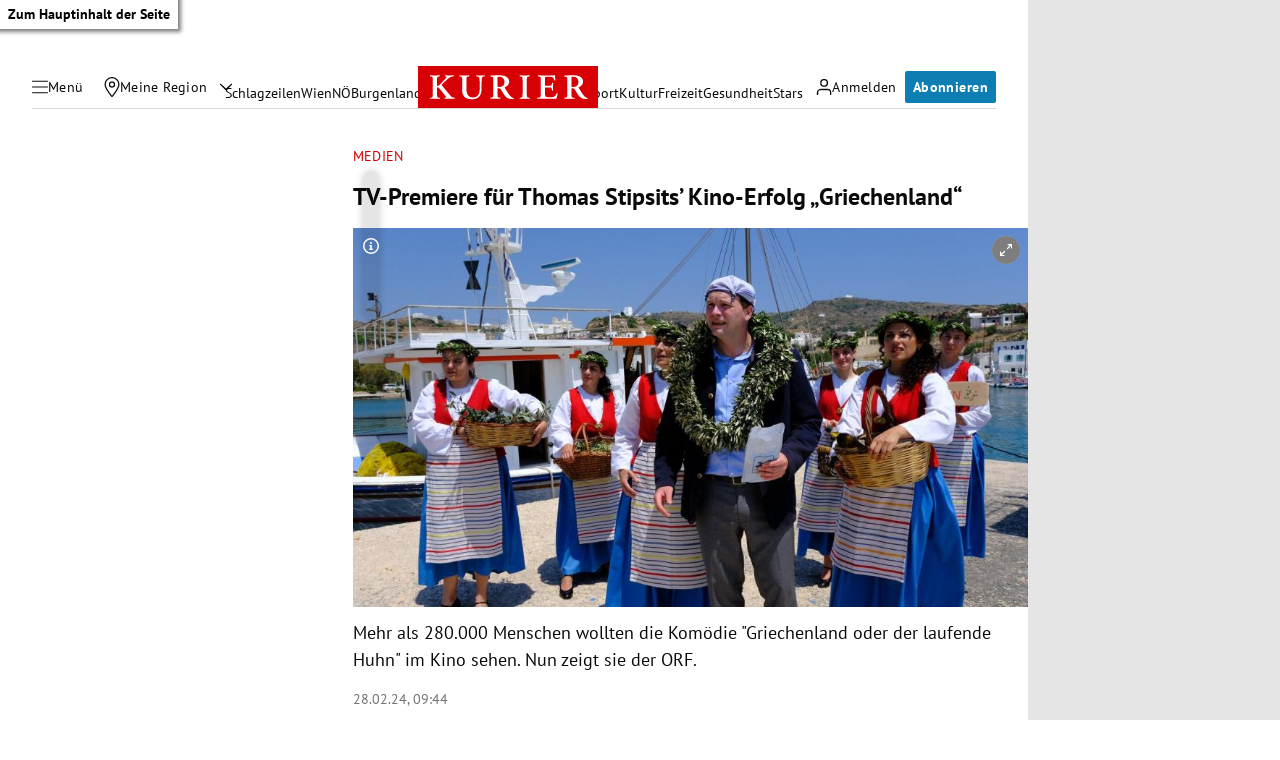

--- FILE ---
content_type: application/javascript
request_url: https://kurier.at/assets/main/js/main.C0ghmOIE.js
body_size: 48458
content:
const __vite__mapDeps=(i,m=__vite__mapDeps,d=(m.f||(m.f=["js/flourish.itO07Ssd.js","js/youTube.BwJlcIJi.js","js/tiktok.DeYWwfHO.js","js/iframe.C17ooTnl.js","js/iframeComponent.Dj4S9F2r.js","css/iframe.Dvv8ftUy.css","js/twitter.cxN6kQUE.js","js/twitter.BRZJ3vfG.js","js/bluesky.B8qtg1uF.js","js/instagram.D-zLAgkb.js","js/facebook.BiFFbqGS.js","js/coral.CMGjYDIo.js","js/gallerySlider.BLlkNlBf.js","js/newsletterSignup.DOIOs2-O.js","css/newsletterSignup.pKin9yMq.css","js/pinpoll.BP68Iihb.js","css/pinpoll.BoWTr9iT.css","js/pinterest.DdgsY9uj.js","js/teaserSlider.dRUOOUQ8.js","css/teaserSlider.98bN3E1I.css","js/pianoOffer.Bm07hxdN.js","css/pianoOffer.CyKQiI9x.css","js/tabbedList.DTAk6nht.js","js/dragScroll.xzuTy3zu.js","js/redditPost.D8Lj5gx0.js","js/newsBoxTracking.CeIfg-hE.js","js/infoBoxTracking.bpAbDR5l.js","js/pushButton.D2lHB1FE.js","css/pushButton.VJHWG2qt.css","js/aboContact.CLN5FmFF.js","js/contact.DP0lNdkB.js","css/contact.Dh0gwIPZ.css","js/riddle.C4pUZaXL.js","js/beforeAfterSlider.ClW3QM_2.js","css/beforeAfterSlider.nI9Y3r2H.css","js/coverpage.z7yeOrh6.js","css/coverpage.IedtE0pG.css","js/embed.C8hZq6_c.js","js/liveBlogShare.DpF_jekO.js","js/liveBlogShareComponent.Bp4dEj_n.js","js/shorthand.D_LoAB8z.js","css/shorthand.CFI0YteD.css","js/footballCupPlayoff.CuPWIbIs.js","js/sportmonks.zrpLoCKb.js","js/selectComponent.Bfala9om.js","css/footballCupPlayoff.D5bYapzh.css","js/footballLiveStanding.BPJjgSWP.js","css/footballLiveStanding.BuIyYCDD.css","js/footballTable.BkdDUdG4.js","css/footballTable.BlCC_sBq.css","js/index.DQcLkevq.js","js/imageComponent.B9aU-6oj.js","css/index.DDl0tjT3.css","js/liveBlog.CDwlgqHJ.js","js/index.D6VYFLiy.js","js/threads.B0mmUBib.js"])))=>i.map(i=>d[i]);
var Tt=Object.defineProperty;var Lt=(te,ee,ie)=>ee in te?Tt(te,ee,{enumerable:!0,configurable:!0,writable:!0,value:ie}):te[ee]=ie;var ue=(te,ee,ie)=>Lt(te,typeof ee!="symbol"?ee+"":ee,ie);import{_ as __vite_glob_0_50,a as __vite_glob_0_49,b as __vite_glob_0_48,c as __vite_glob_0_47,d as __vite_glob_0_46,e as __vite_glob_0_45,f as __vite_glob_0_44,g as __vite_glob_0_43,h as __vite_glob_0_42,i as __vite_glob_0_41,j as __vite_glob_0_40,k as __vite_glob_0_39,l as __vite_glob_0_38,m as __vite_glob_0_37,n as __vite_glob_0_36,o as __vite_glob_0_35,p as __vite_glob_0_34,q as __vite_glob_0_33,r as __vite_glob_0_32,s as __vite_glob_0_31,t as __vite_glob_0_30,u as __vite_glob_0_29,v as __vite_glob_0_28,w as __vite_glob_0_27,x as __vite_glob_0_26,y as __vite_glob_0_25,z as __vite_glob_0_24}from"./youTube.BwJlcIJi.js";var VendorTypes=(te=>(te[te.PLACEHOLDER=0]="PLACEHOLDER",te[te.datawrapper=1]="datawrapper",te[te.infogram=2]="infogram",te[te.adition=3]="adition",te[te.apaGrafiken=4]="apaGrafiken",te[te.outbrain=5]="outbrain",te[te.soundCloud=6]="soundCloud",te[te.vimeo=7]="vimeo",te[te.apaVideo=8]="apaVideo",te[te.competition=9]="competition",te[te.newsletter=10]="newsletter",te[te.facebook=11]="facebook",te[te.instagram=12]="instagram",te[te.degrees23=13]="degrees23",te[te.pinPoll=14]="pinPoll",te[te.podigee=15]="podigee",te[te.simplecast=16]="simplecast",te[te.infonline=17]="infonline",te[te.cleverPush=18]="cleverPush",te[te.riddle=19]="riddle",te[te.pinterest=20]="pinterest",te[te.tikTok=21]="tikTok",te[te.x=22]="x",te[te.youTube=23]="youTube",te[te.piano=24]="piano",te[te.googleAds=25]="googleAds",te[te.googleAnalytics=26]="googleAnalytics",te[te.googleMaps=27]="googleMaps",te[te.googleTagManager=28]="googleTagManager",te[te.flourish=29]="flourish",te[te.spotify=30]="spotify",te[te.activeCampaign=31]="activeCampaign",te[te.paypal=32]="paypal",te[te.acast=33]="acast",te[te.pusherLtd=34]="pusherLtd",te[te.elevenLabs=35]="elevenLabs",te[te.assertiveYield=36]="assertiveYield",te[te.snowplow=37]="snowplow",te[te.storifyme=38]="storifyme",te[te.kDigital=39]="kDigital",te[te.chartbeat=40]="chartbeat",te[te.bitmovin=41]="bitmovin",te[te.cloudflare=42]="cloudflare",te[te.shorthand=43]="shorthand",te[te.bluesky=44]="bluesky",te[te.threads=45]="threads",te[te.oetv=46]="oetv",te[te.sofascore=47]="sofascore",te[te.lovable=48]="lovable",te))(VendorTypes||{});function isPreview(){return window.self!==window.top}var n$1,l$2,u$3,t$2,i$2,r$2,o$2,e$2,f$3,c$2,s$2,a$2,h$3,p$3={},y$3=[],v$2=/acit|ex(?:s|g|n|p|$)|rph|grid|ows|mnc|ntw|ine[ch]|zoo|^ord|itera/i,w$3=Array.isArray;function d$2(te,ee){for(var ie in ee)te[ie]=ee[ie];return te}function g$4(te){te&&te.parentNode&&te.parentNode.removeChild(te)}function _$3(te,ee,ie){var ne,oe,re,se={};for(re in ee)re=="key"?ne=ee[re]:re=="ref"?oe=ee[re]:se[re]=ee[re];if(arguments.length>2&&(se.children=arguments.length>3?n$1.call(arguments,2):ie),typeof te=="function"&&te.defaultProps!=null)for(re in te.defaultProps)se[re]==null&&(se[re]=te.defaultProps[re]);return m$2(te,se,ne,oe,null)}function m$2(te,ee,ie,ne,oe){var re={type:te,props:ee,key:ie,ref:ne,__k:null,__:null,__b:0,__e:null,__c:null,constructor:void 0,__v:oe??++u$3,__i:-1,__u:0};return oe==null&&l$2.vnode!=null&&l$2.vnode(re),re}function b$2(){return{current:null}}function k$3(te){return te.children}function x$2(te,ee){this.props=te,this.context=ee}function S(te,ee){if(ee==null)return te.__?S(te.__,te.__i+1):null;for(var ie;ee<te.__k.length;ee++)if((ie=te.__k[ee])!=null&&ie.__e!=null)return ie.__e;return typeof te.type=="function"?S(te):null}function C$2(te){var ee,ie;if((te=te.__)!=null&&te.__c!=null){for(te.__e=te.__c.base=null,ee=0;ee<te.__k.length;ee++)if((ie=te.__k[ee])!=null&&ie.__e!=null){te.__e=te.__c.base=ie.__e;break}return C$2(te)}}function M$2(te){(!te.__d&&(te.__d=!0)&&i$2.push(te)&&!$$1.__r++||r$2!=l$2.debounceRendering)&&((r$2=l$2.debounceRendering)||o$2)($$1)}function $$1(){for(var te,ee,ie,ne,oe,re,se,ae=1;i$2.length;)i$2.length>ae&&i$2.sort(e$2),te=i$2.shift(),ae=i$2.length,te.__d&&(ie=void 0,oe=(ne=(ee=te).__v).__e,re=[],se=[],ee.__P&&((ie=d$2({},ne)).__v=ne.__v+1,l$2.vnode&&l$2.vnode(ie),O$1(ee.__P,ie,ne,ee.__n,ee.__P.namespaceURI,32&ne.__u?[oe]:null,re,oe??S(ne),!!(32&ne.__u),se),ie.__v=ne.__v,ie.__.__k[ie.__i]=ie,z$2(re,ie,se),ie.__e!=oe&&C$2(ie)));$$1.__r=0}function I$1(te,ee,ie,ne,oe,re,se,ae,le,ce,he){var de,ge,fe,we,Pe,Ee,pe=ne&&ne.__k||y$3,ke=ee.length;for(le=P$2(ie,ee,pe,le,ke),de=0;de<ke;de++)(fe=ie.__k[de])!=null&&(ge=fe.__i==-1?p$3:pe[fe.__i]||p$3,fe.__i=de,Ee=O$1(te,fe,ge,oe,re,se,ae,le,ce,he),we=fe.__e,fe.ref&&ge.ref!=fe.ref&&(ge.ref&&q$2(ge.ref,null,fe),he.push(fe.ref,fe.__c||we,fe)),Pe==null&&we!=null&&(Pe=we),4&fe.__u||ge.__k===fe.__k?le=A$3(fe,le,te):typeof fe.type=="function"&&Ee!==void 0?le=Ee:we&&(le=we.nextSibling),fe.__u&=-7);return ie.__e=Pe,le}function P$2(te,ee,ie,ne,oe){var re,se,ae,le,ce,he=ie.length,de=he,ge=0;for(te.__k=new Array(oe),re=0;re<oe;re++)(se=ee[re])!=null&&typeof se!="boolean"&&typeof se!="function"?(le=re+ge,(se=te.__k[re]=typeof se=="string"||typeof se=="number"||typeof se=="bigint"||se.constructor==String?m$2(null,se,null,null,null):w$3(se)?m$2(k$3,{children:se},null,null,null):se.constructor==null&&se.__b>0?m$2(se.type,se.props,se.key,se.ref?se.ref:null,se.__v):se).__=te,se.__b=te.__b+1,ae=null,(ce=se.__i=L$1(se,ie,le,de))!=-1&&(de--,(ae=ie[ce])&&(ae.__u|=2)),ae==null||ae.__v==null?(ce==-1&&(oe>he?ge--:oe<he&&ge++),typeof se.type!="function"&&(se.__u|=4)):ce!=le&&(ce==le-1?ge--:ce==le+1?ge++:(ce>le?ge--:ge++,se.__u|=4))):te.__k[re]=null;if(de)for(re=0;re<he;re++)(ae=ie[re])!=null&&!(2&ae.__u)&&(ae.__e==ne&&(ne=S(ae)),B$2(ae,ae));return ne}function A$3(te,ee,ie){var ne,oe;if(typeof te.type=="function"){for(ne=te.__k,oe=0;ne&&oe<ne.length;oe++)ne[oe]&&(ne[oe].__=te,ee=A$3(ne[oe],ee,ie));return ee}te.__e!=ee&&(ee&&te.type&&!ie.contains(ee)&&(ee=S(te)),ie.insertBefore(te.__e,ee||null),ee=te.__e);do ee=ee&&ee.nextSibling;while(ee!=null&&ee.nodeType==8);return ee}function H$1(te,ee){return ee=ee||[],te==null||typeof te=="boolean"||(w$3(te)?te.some(function(ie){H$1(ie,ee)}):ee.push(te)),ee}function L$1(te,ee,ie,ne){var oe,re,se=te.key,ae=te.type,le=ee[ie];if(le===null&&te.key==null||le&&se==le.key&&ae==le.type&&!(2&le.__u))return ie;if(ne>(le!=null&&!(2&le.__u)?1:0))for(oe=ie-1,re=ie+1;oe>=0||re<ee.length;){if(oe>=0){if((le=ee[oe])&&!(2&le.__u)&&se==le.key&&ae==le.type)return oe;oe--}if(re<ee.length){if((le=ee[re])&&!(2&le.__u)&&se==le.key&&ae==le.type)return re;re++}}return-1}function T$2(te,ee,ie){ee[0]=="-"?te.setProperty(ee,ie??""):te[ee]=ie==null?"":typeof ie!="number"||v$2.test(ee)?ie:ie+"px"}function j$2(te,ee,ie,ne,oe){var re;e:if(ee=="style")if(typeof ie=="string")te.style.cssText=ie;else{if(typeof ne=="string"&&(te.style.cssText=ne=""),ne)for(ee in ne)ie&&ee in ie||T$2(te.style,ee,"");if(ie)for(ee in ie)ne&&ie[ee]==ne[ee]||T$2(te.style,ee,ie[ee])}else if(ee[0]=="o"&&ee[1]=="n")re=ee!=(ee=ee.replace(f$3,"$1")),ee=ee.toLowerCase()in te||ee=="onFocusOut"||ee=="onFocusIn"?ee.toLowerCase().slice(2):ee.slice(2),te.l||(te.l={}),te.l[ee+re]=ie,ie?ne?ie.u=ne.u:(ie.u=c$2,te.addEventListener(ee,re?a$2:s$2,re)):te.removeEventListener(ee,re?a$2:s$2,re);else{if(oe=="http://www.w3.org/2000/svg")ee=ee.replace(/xlink(H|:h)/,"h").replace(/sName$/,"s");else if(ee!="width"&&ee!="height"&&ee!="href"&&ee!="list"&&ee!="form"&&ee!="tabIndex"&&ee!="download"&&ee!="rowSpan"&&ee!="colSpan"&&ee!="role"&&ee!="popover"&&ee in te)try{te[ee]=ie??"";break e}catch{}typeof ie=="function"||(ie==null||ie===!1&&ee[4]!="-"?te.removeAttribute(ee):te.setAttribute(ee,ee=="popover"&&ie==1?"":ie))}}function F$3(te){return function(ee){if(this.l){var ie=this.l[ee.type+te];if(ee.t==null)ee.t=c$2++;else if(ee.t<ie.u)return;return ie(l$2.event?l$2.event(ee):ee)}}}function O$1(te,ee,ie,ne,oe,re,se,ae,le,ce){var he,de,ge,fe,we,Pe,Ee,pe,ke,ze,xe,Ye,je,Ze,Je,Ue,tt,Oe=ee.type;if(ee.constructor!=null)return null;128&ie.__u&&(le=!!(32&ie.__u),re=[ae=ee.__e=ie.__e]),(he=l$2.__b)&&he(ee);e:if(typeof Oe=="function")try{if(pe=ee.props,ke="prototype"in Oe&&Oe.prototype.render,ze=(he=Oe.contextType)&&ne[he.__c],xe=he?ze?ze.props.value:he.__:ne,ie.__c?Ee=(de=ee.__c=ie.__c).__=de.__E:(ke?ee.__c=de=new Oe(pe,xe):(ee.__c=de=new x$2(pe,xe),de.constructor=Oe,de.render=D$2),ze&&ze.sub(de),de.props=pe,de.state||(de.state={}),de.context=xe,de.__n=ne,ge=de.__d=!0,de.__h=[],de._sb=[]),ke&&de.__s==null&&(de.__s=de.state),ke&&Oe.getDerivedStateFromProps!=null&&(de.__s==de.state&&(de.__s=d$2({},de.__s)),d$2(de.__s,Oe.getDerivedStateFromProps(pe,de.__s))),fe=de.props,we=de.state,de.__v=ee,ge)ke&&Oe.getDerivedStateFromProps==null&&de.componentWillMount!=null&&de.componentWillMount(),ke&&de.componentDidMount!=null&&de.__h.push(de.componentDidMount);else{if(ke&&Oe.getDerivedStateFromProps==null&&pe!==fe&&de.componentWillReceiveProps!=null&&de.componentWillReceiveProps(pe,xe),!de.__e&&de.shouldComponentUpdate!=null&&de.shouldComponentUpdate(pe,de.__s,xe)===!1||ee.__v==ie.__v){for(ee.__v!=ie.__v&&(de.props=pe,de.state=de.__s,de.__d=!1),ee.__e=ie.__e,ee.__k=ie.__k,ee.__k.some(function(He){He&&(He.__=ee)}),Ye=0;Ye<de._sb.length;Ye++)de.__h.push(de._sb[Ye]);de._sb=[],de.__h.length&&se.push(de);break e}de.componentWillUpdate!=null&&de.componentWillUpdate(pe,de.__s,xe),ke&&de.componentDidUpdate!=null&&de.__h.push(function(){de.componentDidUpdate(fe,we,Pe)})}if(de.context=xe,de.props=pe,de.__P=te,de.__e=!1,je=l$2.__r,Ze=0,ke){for(de.state=de.__s,de.__d=!1,je&&je(ee),he=de.render(de.props,de.state,de.context),Je=0;Je<de._sb.length;Je++)de.__h.push(de._sb[Je]);de._sb=[]}else do de.__d=!1,je&&je(ee),he=de.render(de.props,de.state,de.context),de.state=de.__s;while(de.__d&&++Ze<25);de.state=de.__s,de.getChildContext!=null&&(ne=d$2(d$2({},ne),de.getChildContext())),ke&&!ge&&de.getSnapshotBeforeUpdate!=null&&(Pe=de.getSnapshotBeforeUpdate(fe,we)),Ue=he,he!=null&&he.type===k$3&&he.key==null&&(Ue=N$1(he.props.children)),ae=I$1(te,w$3(Ue)?Ue:[Ue],ee,ie,ne,oe,re,se,ae,le,ce),de.base=ee.__e,ee.__u&=-161,de.__h.length&&se.push(de),Ee&&(de.__E=de.__=null)}catch(He){if(ee.__v=null,le||re!=null)if(He.then){for(ee.__u|=le?160:128;ae&&ae.nodeType==8&&ae.nextSibling;)ae=ae.nextSibling;re[re.indexOf(ae)]=null,ee.__e=ae}else for(tt=re.length;tt--;)g$4(re[tt]);else ee.__e=ie.__e,ee.__k=ie.__k;l$2.__e(He,ee,ie)}else re==null&&ee.__v==ie.__v?(ee.__k=ie.__k,ee.__e=ie.__e):ae=ee.__e=V$1(ie.__e,ee,ie,ne,oe,re,se,le,ce);return(he=l$2.diffed)&&he(ee),128&ee.__u?void 0:ae}function z$2(te,ee,ie){for(var ne=0;ne<ie.length;ne++)q$2(ie[ne],ie[++ne],ie[++ne]);l$2.__c&&l$2.__c(ee,te),te.some(function(oe){try{te=oe.__h,oe.__h=[],te.some(function(re){re.call(oe)})}catch(re){l$2.__e(re,oe.__v)}})}function N$1(te){return typeof te!="object"||te==null||te.__b&&te.__b>0?te:w$3(te)?te.map(N$1):d$2({},te)}function V$1(te,ee,ie,ne,oe,re,se,ae,le){var ce,he,de,ge,fe,we,Pe,Ee=ie.props,pe=ee.props,ke=ee.type;if(ke=="svg"?oe="http://www.w3.org/2000/svg":ke=="math"?oe="http://www.w3.org/1998/Math/MathML":oe||(oe="http://www.w3.org/1999/xhtml"),re!=null){for(ce=0;ce<re.length;ce++)if((fe=re[ce])&&"setAttribute"in fe==!!ke&&(ke?fe.localName==ke:fe.nodeType==3)){te=fe,re[ce]=null;break}}if(te==null){if(ke==null)return document.createTextNode(pe);te=document.createElementNS(oe,ke,pe.is&&pe),ae&&(l$2.__m&&l$2.__m(ee,re),ae=!1),re=null}if(ke==null)Ee===pe||ae&&te.data==pe||(te.data=pe);else{if(re=re&&n$1.call(te.childNodes),Ee=ie.props||p$3,!ae&&re!=null)for(Ee={},ce=0;ce<te.attributes.length;ce++)Ee[(fe=te.attributes[ce]).name]=fe.value;for(ce in Ee)if(fe=Ee[ce],ce!="children"){if(ce=="dangerouslySetInnerHTML")de=fe;else if(!(ce in pe)){if(ce=="value"&&"defaultValue"in pe||ce=="checked"&&"defaultChecked"in pe)continue;j$2(te,ce,null,fe,oe)}}for(ce in pe)fe=pe[ce],ce=="children"?ge=fe:ce=="dangerouslySetInnerHTML"?he=fe:ce=="value"?we=fe:ce=="checked"?Pe=fe:ae&&typeof fe!="function"||Ee[ce]===fe||j$2(te,ce,fe,Ee[ce],oe);if(he)ae||de&&(he.__html==de.__html||he.__html==te.innerHTML)||(te.innerHTML=he.__html),ee.__k=[];else if(de&&(te.innerHTML=""),I$1(ee.type=="template"?te.content:te,w$3(ge)?ge:[ge],ee,ie,ne,ke=="foreignObject"?"http://www.w3.org/1999/xhtml":oe,re,se,re?re[0]:ie.__k&&S(ie,0),ae,le),re!=null)for(ce=re.length;ce--;)g$4(re[ce]);ae||(ce="value",ke=="progress"&&we==null?te.removeAttribute("value"):we!=null&&(we!==te[ce]||ke=="progress"&&!we||ke=="option"&&we!=Ee[ce])&&j$2(te,ce,we,Ee[ce],oe),ce="checked",Pe!=null&&Pe!=te[ce]&&j$2(te,ce,Pe,Ee[ce],oe))}return te}function q$2(te,ee,ie){try{if(typeof te=="function"){var ne=typeof te.__u=="function";ne&&te.__u(),ne&&ee==null||(te.__u=te(ee))}else te.current=ee}catch(oe){l$2.__e(oe,ie)}}function B$2(te,ee,ie){var ne,oe;if(l$2.unmount&&l$2.unmount(te),(ne=te.ref)&&(ne.current&&ne.current!=te.__e||q$2(ne,null,ee)),(ne=te.__c)!=null){if(ne.componentWillUnmount)try{ne.componentWillUnmount()}catch(re){l$2.__e(re,ee)}ne.base=ne.__P=null}if(ne=te.__k)for(oe=0;oe<ne.length;oe++)ne[oe]&&B$2(ne[oe],ee,ie||typeof te.type!="function");ie||g$4(te.__e),te.__c=te.__=te.__e=void 0}function D$2(te,ee,ie){return this.constructor(te,ie)}function E$2(te,ee,ie){var ne,oe,re,se;ee==document&&(ee=document.documentElement),l$2.__&&l$2.__(te,ee),oe=(ne=typeof ie=="function")?null:ie&&ie.__k||ee.__k,re=[],se=[],O$1(ee,te=(!ne&&ie||ee).__k=_$3(k$3,null,[te]),oe||p$3,p$3,ee.namespaceURI,!ne&&ie?[ie]:oe?null:ee.firstChild?n$1.call(ee.childNodes):null,re,!ne&&ie?ie:oe?oe.__e:ee.firstChild,ne,se),z$2(re,te,se)}function G$1(te,ee){E$2(te,ee,G$1)}function J$1(te,ee,ie){var ne,oe,re,se,ae=d$2({},te.props);for(re in te.type&&te.type.defaultProps&&(se=te.type.defaultProps),ee)re=="key"?ne=ee[re]:re=="ref"?oe=ee[re]:ae[re]=ee[re]==null&&se!=null?se[re]:ee[re];return arguments.length>2&&(ae.children=arguments.length>3?n$1.call(arguments,2):ie),m$2(te.type,ae,ne||te.key,oe||te.ref,null)}function K$1(te){function ee(ie){var ne,oe;return this.getChildContext||(ne=new Set,(oe={})[ee.__c]=this,this.getChildContext=function(){return oe},this.componentWillUnmount=function(){ne=null},this.shouldComponentUpdate=function(re){this.props.value!=re.value&&ne.forEach(function(se){se.__e=!0,M$2(se)})},this.sub=function(re){ne.add(re);var se=re.componentWillUnmount;re.componentWillUnmount=function(){ne&&ne.delete(re),se&&se.call(re)}}),ie.children}return ee.__c="__cC"+h$3++,ee.__=te,ee.Provider=ee.__l=(ee.Consumer=function(ie,ne){return ie.children(ne)}).contextType=ee,ee}n$1=y$3.slice,l$2={__e:function(te,ee,ie,ne){for(var oe,re,se;ee=ee.__;)if((oe=ee.__c)&&!oe.__)try{if((re=oe.constructor)&&re.getDerivedStateFromError!=null&&(oe.setState(re.getDerivedStateFromError(te)),se=oe.__d),oe.componentDidCatch!=null&&(oe.componentDidCatch(te,ne||{}),se=oe.__d),se)return oe.__E=oe}catch(ae){te=ae}throw te}},u$3=0,t$2=function(te){return te!=null&&te.constructor==null},x$2.prototype.setState=function(te,ee){var ie;ie=this.__s!=null&&this.__s!=this.state?this.__s:this.__s=d$2({},this.state),typeof te=="function"&&(te=te(d$2({},ie),this.props)),te&&d$2(ie,te),te!=null&&this.__v&&(ee&&this._sb.push(ee),M$2(this))},x$2.prototype.forceUpdate=function(te){this.__v&&(this.__e=!0,te&&this.__h.push(te),M$2(this))},x$2.prototype.render=k$3,i$2=[],o$2=typeof Promise=="function"?Promise.prototype.then.bind(Promise.resolve()):setTimeout,e$2=function(te,ee){return te.__v.__b-ee.__v.__b},$$1.__r=0,f$3=/(PointerCapture)$|Capture$/i,c$2=0,s$2=F$3(!1),a$2=F$3(!0),h$3=0;var t$1,r$1,u$2,i$1,o$1=0,f$2=[],c$1=l$2,e$1=c$1.__b,a$1=c$1.__r,v$1=c$1.diffed,l$1=c$1.__c,m$1=c$1.unmount,s$1=c$1.__;function p$2(te,ee){c$1.__h&&c$1.__h(r$1,te,o$1||ee),o$1=0;var ie=r$1.__H||(r$1.__H={__:[],__h:[]});return te>=ie.__.length&&ie.__.push({}),ie.__[te]}function d$1(te){return o$1=1,h$2(D$1,te)}function h$2(te,ee,ie){var ne=p$2(t$1++,2);if(ne.t=te,!ne.__c&&(ne.__=[ie?ie(ee):D$1(void 0,ee),function(ae){var le=ne.__N?ne.__N[0]:ne.__[0],ce=ne.t(le,ae);le!==ce&&(ne.__N=[ce,ne.__[1]],ne.__c.setState({}))}],ne.__c=r$1,!r$1.__f)){var oe=function(ae,le,ce){if(!ne.__c.__H)return!0;var he=ne.__c.__H.__.filter(function(ge){return!!ge.__c});if(he.every(function(ge){return!ge.__N}))return!re||re.call(this,ae,le,ce);var de=ne.__c.props!==ae;return he.forEach(function(ge){if(ge.__N){var fe=ge.__[0];ge.__=ge.__N,ge.__N=void 0,fe!==ge.__[0]&&(de=!0)}}),re&&re.call(this,ae,le,ce)||de};r$1.__f=!0;var re=r$1.shouldComponentUpdate,se=r$1.componentWillUpdate;r$1.componentWillUpdate=function(ae,le,ce){if(this.__e){var he=re;re=void 0,oe(ae,le,ce),re=he}se&&se.call(this,ae,le,ce)},r$1.shouldComponentUpdate=oe}return ne.__N||ne.__}function y$2(te,ee){var ie=p$2(t$1++,3);!c$1.__s&&C$1(ie.__H,ee)&&(ie.__=te,ie.u=ee,r$1.__H.__h.push(ie))}function _$2(te,ee){var ie=p$2(t$1++,4);!c$1.__s&&C$1(ie.__H,ee)&&(ie.__=te,ie.u=ee,r$1.__h.push(ie))}function A$2(te){return o$1=5,T$1(function(){return{current:te}},[])}function F$2(te,ee,ie){o$1=6,_$2(function(){if(typeof te=="function"){var ne=te(ee());return function(){te(null),ne&&typeof ne=="function"&&ne()}}if(te)return te.current=ee(),function(){return te.current=null}},ie==null?ie:ie.concat(te))}function T$1(te,ee){var ie=p$2(t$1++,7);return C$1(ie.__H,ee)&&(ie.__=te(),ie.__H=ee,ie.__h=te),ie.__}function q$1(te,ee){return o$1=8,T$1(function(){return te},ee)}function x$1(te){var ee=r$1.context[te.__c],ie=p$2(t$1++,9);return ie.c=te,ee?(ie.__==null&&(ie.__=!0,ee.sub(r$1)),ee.props.value):te.__}function P$1(te,ee){c$1.useDebugValue&&c$1.useDebugValue(ee?ee(te):te)}function g$3(){var te=p$2(t$1++,11);if(!te.__){for(var ee=r$1.__v;ee!==null&&!ee.__m&&ee.__!==null;)ee=ee.__;var ie=ee.__m||(ee.__m=[0,0]);te.__="P"+ie[0]+"-"+ie[1]++}return te.__}function j$1(){for(var te;te=f$2.shift();)if(te.__P&&te.__H)try{te.__H.__h.forEach(z$1),te.__H.__h.forEach(B$1),te.__H.__h=[]}catch(ee){te.__H.__h=[],c$1.__e(ee,te.__v)}}c$1.__b=function(te){r$1=null,e$1&&e$1(te)},c$1.__=function(te,ee){te&&ee.__k&&ee.__k.__m&&(te.__m=ee.__k.__m),s$1&&s$1(te,ee)},c$1.__r=function(te){a$1&&a$1(te),t$1=0;var ee=(r$1=te.__c).__H;ee&&(u$2===r$1?(ee.__h=[],r$1.__h=[],ee.__.forEach(function(ie){ie.__N&&(ie.__=ie.__N),ie.u=ie.__N=void 0})):(ee.__h.forEach(z$1),ee.__h.forEach(B$1),ee.__h=[],t$1=0)),u$2=r$1},c$1.diffed=function(te){v$1&&v$1(te);var ee=te.__c;ee&&ee.__H&&(ee.__H.__h.length&&(f$2.push(ee)!==1&&i$1===c$1.requestAnimationFrame||((i$1=c$1.requestAnimationFrame)||w$2)(j$1)),ee.__H.__.forEach(function(ie){ie.u&&(ie.__H=ie.u),ie.u=void 0})),u$2=r$1=null},c$1.__c=function(te,ee){ee.some(function(ie){try{ie.__h.forEach(z$1),ie.__h=ie.__h.filter(function(ne){return!ne.__||B$1(ne)})}catch(ne){ee.some(function(oe){oe.__h&&(oe.__h=[])}),ee=[],c$1.__e(ne,ie.__v)}}),l$1&&l$1(te,ee)},c$1.unmount=function(te){m$1&&m$1(te);var ee,ie=te.__c;ie&&ie.__H&&(ie.__H.__.forEach(function(ne){try{z$1(ne)}catch(oe){ee=oe}}),ie.__H=void 0,ee&&c$1.__e(ee,ie.__v))};var k$2=typeof requestAnimationFrame=="function";function w$2(te){var ee,ie=function(){clearTimeout(ne),k$2&&cancelAnimationFrame(ee),setTimeout(te)},ne=setTimeout(ie,100);k$2&&(ee=requestAnimationFrame(ie))}function z$1(te){var ee=r$1,ie=te.__c;typeof ie=="function"&&(te.__c=void 0,ie()),r$1=ee}function B$1(te){var ee=r$1;te.__c=te.__(),r$1=ee}function C$1(te,ee){return!te||te.length!==ee.length||ee.some(function(ie,ne){return ie!==te[ne]})}function D$1(te,ee){return typeof ee=="function"?ee(te):ee}var i=Symbol.for("preact-signals");function t(){if(s>1)s--;else{for(var te,ee=!1;h$1!==void 0;){var ie=h$1;for(h$1=void 0,f$1++;ie!==void 0;){var ne=ie.o;if(ie.o=void 0,ie.f&=-3,!(8&ie.f)&&c(ie))try{ie.c()}catch(oe){ee||(te=oe,ee=!0)}ie=ne}}if(f$1=0,s--,ee)throw te}}function r(te){if(s>0)return te();s++;try{return te()}finally{t()}}var o=void 0;function n(te){var ee=o;o=void 0;try{return te()}finally{o=ee}}var h$1=void 0,s=0,f$1=0,v=0;function e(te){if(o!==void 0){var ee=te.n;if(ee===void 0||ee.t!==o)return ee={i:0,S:te,p:o.s,n:void 0,t:o,e:void 0,x:void 0,r:ee},o.s!==void 0&&(o.s.n=ee),o.s=ee,te.n=ee,32&o.f&&te.S(ee),ee;if(ee.i===-1)return ee.i=0,ee.n!==void 0&&(ee.n.p=ee.p,ee.p!==void 0&&(ee.p.n=ee.n),ee.p=o.s,ee.n=void 0,o.s.n=ee,o.s=ee),ee}}function u$1(te,ee){this.v=te,this.i=0,this.n=void 0,this.t=void 0,this.W=ee==null?void 0:ee.watched,this.Z=ee==null?void 0:ee.unwatched,this.name=ee==null?void 0:ee.name}u$1.prototype.brand=i;u$1.prototype.h=function(){return!0};u$1.prototype.S=function(te){var ee=this,ie=this.t;ie!==te&&te.e===void 0&&(te.x=ie,this.t=te,ie!==void 0?ie.e=te:n(function(){var ne;(ne=ee.W)==null||ne.call(ee)}))};u$1.prototype.U=function(te){var ee=this;if(this.t!==void 0){var ie=te.e,ne=te.x;ie!==void 0&&(ie.x=ne,te.e=void 0),ne!==void 0&&(ne.e=ie,te.x=void 0),te===this.t&&(this.t=ne,ne===void 0&&n(function(){var oe;(oe=ee.Z)==null||oe.call(ee)}))}};u$1.prototype.subscribe=function(te){var ee=this;return E$1(function(){var ie=ee.value,ne=o;o=void 0;try{te(ie)}finally{o=ne}},{name:"sub"})};u$1.prototype.valueOf=function(){return this.value};u$1.prototype.toString=function(){return this.value+""};u$1.prototype.toJSON=function(){return this.value};u$1.prototype.peek=function(){var te=o;o=void 0;try{return this.value}finally{o=te}};Object.defineProperty(u$1.prototype,"value",{get:function(){var te=e(this);return te!==void 0&&(te.i=this.i),this.v},set:function(te){if(te!==this.v){if(f$1>100)throw new Error("Cycle detected");this.v=te,this.i++,v++,s++;try{for(var ee=this.t;ee!==void 0;ee=ee.x)ee.t.N()}finally{t()}}}});function d(te,ee){return new u$1(te,ee)}function c(te){for(var ee=te.s;ee!==void 0;ee=ee.n)if(ee.S.i!==ee.i||!ee.S.h()||ee.S.i!==ee.i)return!0;return!1}function a(te){for(var ee=te.s;ee!==void 0;ee=ee.n){var ie=ee.S.n;if(ie!==void 0&&(ee.r=ie),ee.S.n=ee,ee.i=-1,ee.n===void 0){te.s=ee;break}}}function l(te){for(var ee=te.s,ie=void 0;ee!==void 0;){var ne=ee.p;ee.i===-1?(ee.S.U(ee),ne!==void 0&&(ne.n=ee.n),ee.n!==void 0&&(ee.n.p=ne)):ie=ee,ee.S.n=ee.r,ee.r!==void 0&&(ee.r=void 0),ee=ne}te.s=ie}function y$1(te,ee){u$1.call(this,void 0),this.x=te,this.s=void 0,this.g=v-1,this.f=4,this.W=ee==null?void 0:ee.watched,this.Z=ee==null?void 0:ee.unwatched,this.name=ee==null?void 0:ee.name}y$1.prototype=new u$1;y$1.prototype.h=function(){if(this.f&=-3,1&this.f)return!1;if((36&this.f)==32||(this.f&=-5,this.g===v))return!0;if(this.g=v,this.f|=1,this.i>0&&!c(this))return this.f&=-2,!0;var te=o;try{a(this),o=this;var ee=this.x();(16&this.f||this.v!==ee||this.i===0)&&(this.v=ee,this.f&=-17,this.i++)}catch(ie){this.v=ie,this.f|=16,this.i++}return o=te,l(this),this.f&=-2,!0};y$1.prototype.S=function(te){if(this.t===void 0){this.f|=36;for(var ee=this.s;ee!==void 0;ee=ee.n)ee.S.S(ee)}u$1.prototype.S.call(this,te)};y$1.prototype.U=function(te){if(this.t!==void 0&&(u$1.prototype.U.call(this,te),this.t===void 0)){this.f&=-33;for(var ee=this.s;ee!==void 0;ee=ee.n)ee.S.U(ee)}};y$1.prototype.N=function(){if(!(2&this.f)){this.f|=6;for(var te=this.t;te!==void 0;te=te.x)te.t.N()}};Object.defineProperty(y$1.prototype,"value",{get:function(){if(1&this.f)throw new Error("Cycle detected");var te=e(this);if(this.h(),te!==void 0&&(te.i=this.i),16&this.f)throw this.v;return this.v}});function w$1(te,ee){return new y$1(te,ee)}function _$1(te){var ee=te.u;if(te.u=void 0,typeof ee=="function"){s++;var ie=o;o=void 0;try{ee()}catch(ne){throw te.f&=-2,te.f|=8,b$1(te),ne}finally{o=ie,t()}}}function b$1(te){for(var ee=te.s;ee!==void 0;ee=ee.n)ee.S.U(ee);te.x=void 0,te.s=void 0,_$1(te)}function g$2(te){if(o!==this)throw new Error("Out-of-order effect");l(this),o=te,this.f&=-2,8&this.f&&b$1(this),t()}function p$1(te,ee){this.x=te,this.u=void 0,this.s=void 0,this.o=void 0,this.f=32,this.name=ee==null?void 0:ee.name}p$1.prototype.c=function(){var te=this.S();try{if(8&this.f||this.x===void 0)return;var ee=this.x();typeof ee=="function"&&(this.u=ee)}finally{te()}};p$1.prototype.S=function(){if(1&this.f)throw new Error("Cycle detected");this.f|=1,this.f&=-9,_$1(this),a(this),s++;var te=o;return o=this,g$2.bind(this,te)};p$1.prototype.N=function(){2&this.f||(this.f|=2,this.o=h$1,h$1=this)};p$1.prototype.d=function(){this.f|=8,1&this.f||b$1(this)};p$1.prototype.dispose=function(){this.d()};function E$1(te,ee){var ie=new p$1(te,ee);try{ie.c()}catch(oe){throw ie.d(),oe}var ne=ie.d.bind(ie);return ne[Symbol.dispose]=ne,ne}var h,p,m=typeof window<"u"&&!!window.__PREACT_SIGNALS_DEVTOOLS__,_=[];E$1(function(){h=this.N})();function g$1(te,ee){l$2[te]=ee.bind(null,l$2[te]||function(){})}function y(te){p&&p(),p=te&&te.S()}function b(te){var ee=this,ie=te.data,ne=useSignal(ie);ne.value=ie;var oe=T$1(function(){for(var ae=ee,le=ee.__v;le=le.__;)if(le.__c){le.__c.__$f|=4;break}var ce=w$1(function(){var fe=ne.value.value;return fe===0?0:fe===!0?"":fe||""}),he=w$1(function(){return!Array.isArray(ce.value)&&!t$2(ce.value)}),de=E$1(function(){if(this.N=M$1,he.value){var fe=ce.value;ae.__v&&ae.__v.__e&&ae.__v.__e.nodeType===3&&(ae.__v.__e.data=fe)}}),ge=ee.__$u.d;return ee.__$u.d=function(){de(),ge.call(this)},[he,ce]},[]),re=oe[0],se=oe[1];return re.value?se.peek():se.value}b.displayName="ReactiveTextNode";Object.defineProperties(u$1.prototype,{constructor:{configurable:!0,value:void 0},type:{configurable:!0,value:b},props:{configurable:!0,get:function(){return{data:this}}},__b:{configurable:!0,value:1}});g$1("__b",function(te,ee){if(m&&typeof ee.type=="function"&&window.__PREACT_SIGNALS_DEVTOOLS__.exitComponent(),typeof ee.type=="string"){var ie,ne=ee.props;for(var oe in ne)if(oe!=="children"){var re=ne[oe];re instanceof u$1&&(ie||(ee.__np=ie={}),ie[oe]=re,ne[oe]=re.peek())}}te(ee)});g$1("__r",function(te,ee){if(m&&typeof ee.type=="function"&&window.__PREACT_SIGNALS_DEVTOOLS__.enterComponent(ee),ee.type!==k$3){y();var ie,ne=ee.__c;ne&&(ne.__$f&=-2,(ie=ne.__$u)===void 0&&(ne.__$u=ie=function(oe){var re;return E$1(function(){re=this}),re.c=function(){ne.__$f|=1,ne.setState({})},re}())),y(ie)}te(ee)});g$1("__e",function(te,ee,ie,ne){m&&window.__PREACT_SIGNALS_DEVTOOLS__.exitComponent(),y(),te(ee,ie,ne)});g$1("diffed",function(te,ee){m&&typeof ee.type=="function"&&window.__PREACT_SIGNALS_DEVTOOLS__.exitComponent(),y();var ie;if(typeof ee.type=="string"&&(ie=ee.__e)){var ne=ee.__np,oe=ee.props;if(ne){var re=ie.U;if(re)for(var se in re){var ae=re[se];ae!==void 0&&!(se in ne)&&(ae.d(),re[se]=void 0)}else re={},ie.U=re;for(var le in ne){var ce=re[le],he=ne[le];ce===void 0?(ce=k$1(ie,le,he,oe),re[le]=ce):ce.o(he,oe)}}}te(ee)});function k$1(te,ee,ie,ne){var oe=ee in te&&te.ownerSVGElement===void 0,re=d(ie);return{o:function(se,ae){re.value=se,ne=ae},d:E$1(function(){this.N=M$1;var se=re.value.value;ne[ee]!==se&&(ne[ee]=se,oe?te[ee]=se:se!=null&&(se!==!1||ee[4]==="-")?te.setAttribute(ee,se):te.removeAttribute(ee))})}}g$1("unmount",function(te,ee){if(typeof ee.type=="string"){var ie=ee.__e;if(ie){var ne=ie.U;if(ne){ie.U=void 0;for(var oe in ne){var re=ne[oe];re&&re.d()}}}}else{var se=ee.__c;if(se){var ae=se.__$u;ae&&(se.__$u=void 0,ae.d())}}te(ee)});g$1("__h",function(te,ee,ie,ne){(ne<3||ne===9)&&(ee.__$f|=2),te(ee,ie,ne)});x$2.prototype.shouldComponentUpdate=function(te,ee){var ie=this.__$u,ne=ie&&ie.s!==void 0;for(var oe in ee)return!0;if(this.__f||typeof this.u=="boolean"&&this.u===!0){var re=2&this.__$f;if(!(ne||re||4&this.__$f)||1&this.__$f)return!0}else if(!(ne||4&this.__$f)||3&this.__$f)return!0;for(var se in te)if(se!=="__source"&&te[se]!==this.props[se])return!0;for(var ae in this.props)if(!(ae in te))return!0;return!1};function useSignal(te,ee){return d$1(function(){return d(te,ee)})[0]}var A$1=function(te){queueMicrotask(function(){queueMicrotask(te)})};function F$1(){r(function(){for(var te;te=_.shift();)h.call(te)})}function M$1(){_.push(this)===1&&(l$2.requestAnimationFrame||A$1)(F$1)}const LOCAL_STORAGE_KURIER_USER="kU",COOKIE_KURIER_ID="kid",COOKIE_USER_TINY_PASS="__utp",LOCAL_STORAGE_USER_REGION="kregion",COOKIE_IS_APP="is_app",COOKIE_IS_ONE_APP="is_one_app",COOKIE_PIANO_REGION_TOOLTIP="_pc_region_tooltip",LOCAL_STORAGE_USER_CONSENT="uc",storedConsent=localStorage.getItem(LOCAL_STORAGE_USER_CONSENT)||"",userConsentSignal=d(storedConsent.split(",")),consentOverlayActive=d(!1),hasConsent=te=>w$1(()=>!!userConsentSignal.value.find(ee=>ee===VENDOR_APP_ID_MAP[te])).value,VENDOR_PARAGRAPH_IMAGE_MAP={[VendorTypes.PLACEHOLDER]:"",[VendorTypes.facebook]:"facebook.jpg",[VendorTypes.instagram]:"instagram.jpg",[VendorTypes.degrees23]:"degrees23.jpg",[VendorTypes.pinPoll]:"pinPoll.jpg",[VendorTypes.podigee]:"podigee.png",[VendorTypes.simplecast]:"simplecast.png",[VendorTypes.infonline]:"",[VendorTypes.cleverPush]:"cleverPush.jpg",[VendorTypes.riddle]:"riddle.jpg",[VendorTypes.pinterest]:"pinterest.jpg",[VendorTypes.tikTok]:"tikTok.jpg",[VendorTypes.x]:"twitter.jpg",[VendorTypes.youTube]:"youTube.jpg",[VendorTypes.newsletter]:"newsletter.jpg",[VendorTypes.competition]:"competition.jpg",[VendorTypes.apaVideo]:"apaVideo.jpg",[VendorTypes.vimeo]:"vimeo.jpg",[VendorTypes.soundCloud]:"soundCloud.jpg",[VendorTypes.outbrain]:"outbrain.jpg",[VendorTypes.apaGrafiken]:"apaGrafik.jpg",[VendorTypes.adition]:"contentgarden-teaser.jpg",[VendorTypes.infogram]:"degrees23.jpg",[VendorTypes.datawrapper]:"degrees23.jpg",[VendorTypes.googleMaps]:"googleMaps.jpg",[VendorTypes.googleAds]:"googleAds.jpg",[VendorTypes.googleAnalytics]:"",[VendorTypes.googleTagManager]:"",[VendorTypes.piano]:"",[VendorTypes.flourish]:"degrees23.jpg",[VendorTypes.spotify]:"spotify.png",[VendorTypes.activeCampaign]:"newsletter.jpg",[VendorTypes.paypal]:"paypal.png",[VendorTypes.pusherLtd]:"paypal.png",[VendorTypes.acast]:"acast.jpg",[VendorTypes.elevenLabs]:"elevenLabs.jpg",[VendorTypes.assertiveYield]:"",[VendorTypes.snowplow]:"",[VendorTypes.storifyme]:"storifyme.jpg",[VendorTypes.kDigital]:"",[VendorTypes.chartbeat]:"",[VendorTypes.bitmovin]:"",[VendorTypes.cloudflare]:"",[VendorTypes.shorthand]:"shorthand.png",[VendorTypes.bluesky]:"bluesky.png",[VendorTypes.threads]:"threads.png",[VendorTypes.oetv]:"",[VendorTypes.sofascore]:"",[VendorTypes.lovable]:""},VENDOR_NAME_MAP={[VendorTypes.PLACEHOLDER]:"",[VendorTypes.facebook]:"Facebook",[VendorTypes.instagram]:"Instagram",[VendorTypes.degrees23]:"23Degree",[VendorTypes.pinPoll]:"Pinpoll GmbH (Private Limited)",[VendorTypes.podigee]:"Podigee GmbH",[VendorTypes.simplecast]:"Simplecast Audios Ventures, Inc",[VendorTypes.infonline]:"INFOnline GmbH",[VendorTypes.cleverPush]:"CleverPush GmbH",[VendorTypes.riddle]:"Riddle Technologies AG",[VendorTypes.pinterest]:"Pinterest",[VendorTypes.tikTok]:"TikTok",[VendorTypes.x]:"X",[VendorTypes.youTube]:"Youtube",[VendorTypes.piano]:"Piano Software Inc.",[VendorTypes.newsletter]:"Piano Software Inc.",[VendorTypes.competition]:"Piano Software Inc.",[VendorTypes.apaVideo]:"APA-Videoplayer",[VendorTypes.vimeo]:"Vimeo",[VendorTypes.soundCloud]:"Soundcloud",[VendorTypes.outbrain]:"Outbrain UK Ltd",[VendorTypes.apaGrafiken]:"APA-Wahltool",[VendorTypes.adition]:"ADITION technologies AG",[VendorTypes.infogram]:"Infogram",[VendorTypes.datawrapper]:"Datawrapper",[VendorTypes.googleAds]:"Google Advertising Products",[VendorTypes.googleMaps]:"Google Maps",[VendorTypes.googleAnalytics]:"Google Analytics",[VendorTypes.googleTagManager]:"Google Tag Manager",[VendorTypes.flourish]:"Flourish(Kiln Enterprises Ltd)",[VendorTypes.spotify]:"Spotify",[VendorTypes.activeCampaign]:"ActiveCampaign",[VendorTypes.paypal]:"PayPal Holdings, Inc",[VendorTypes.pusherLtd]:"Pusher, LTD",[VendorTypes.acast]:"Acast",[VendorTypes.elevenLabs]:"ElevenLabs",[VendorTypes.assertiveYield]:"Assertive Yield B.V",[VendorTypes.snowplow]:"snowplow.io",[VendorTypes.storifyme]:"StorifyMe",[VendorTypes.kDigital]:"",[VendorTypes.chartbeat]:"",[VendorTypes.bitmovin]:"",[VendorTypes.cloudflare]:"",[VendorTypes.shorthand]:"Shorthand",[VendorTypes.bluesky]:"Bluesky, PBLLC",[VendorTypes.threads]:"Meta Platforms Ireland Limited",[VendorTypes.oetv]:"SportPass Medien GmbH",[VendorTypes.sofascore]:"Sofa IT Llc for informatics",[VendorTypes.lovable]:"Lovable Labs Incorporated"};VendorTypes.PLACEHOLDER+"",VendorTypes.facebook+"",VendorTypes.instagram+"",VendorTypes.degrees23+"",VendorTypes.pinPoll+"",VendorTypes.podigee+"",VendorTypes.simplecast+"",VendorTypes.infonline+"",VendorTypes.cleverPush+"",VendorTypes.riddle+"",VendorTypes.pinterest+"",VendorTypes.tikTok+"",VendorTypes.x+"",VendorTypes.youTube+"",VendorTypes.piano+"",VendorTypes.newsletter+"",VendorTypes.competition+"",VendorTypes.apaVideo+"",VendorTypes.vimeo+"",VendorTypes.soundCloud+"",VendorTypes.outbrain+"",VendorTypes.apaGrafiken+"",VendorTypes.adition+"",VendorTypes.infogram+"",VendorTypes.datawrapper+"",VendorTypes.googleAds+"",VendorTypes.googleMaps+"",VendorTypes.googleAnalytics+"",VendorTypes.googleTagManager+"",VendorTypes.flourish+"",VendorTypes.spotify+"",VendorTypes.activeCampaign+"",VendorTypes.paypal+"",VendorTypes.pusherLtd+"",VendorTypes.acast+"",VendorTypes.elevenLabs+"",VendorTypes.assertiveYield+"",VendorTypes.snowplow+"",VendorTypes.storifyme+"",VendorTypes.kDigital+"",VendorTypes.chartbeat+"",VendorTypes.bitmovin+"",VendorTypes.cloudflare+"",VendorTypes.shorthand+"",VendorTypes.bluesky+"",VendorTypes.threads+"",VendorTypes.oetv+"",VendorTypes.sofascore+"",VendorTypes.lovable+"";const VENDOR_APP_ID_MAP={[VendorTypes.facebook]:"facebook",[VendorTypes.instagram]:"instagram",[VendorTypes.degrees23]:"23degree-TH2WmEkR",[VendorTypes.pinPoll]:"pinpollgm-e2t3Vxt2",[VendorTypes.podigee]:"podigeegm-ckk8hi2w",[VendorTypes.simplecast]:"simplecast-PfFtJKkL",[VendorTypes.infonline]:"infonline-3LTYLRgZ",[VendorTypes.cleverPush]:"cleverpus-CKxZNRtt",[VendorTypes.riddle]:"riddle-afygamYN",[VendorTypes.pinterest]:"pinterest",[VendorTypes.tikTok]:"tiktok-KZAUQLZ9",[VendorTypes.x]:"xvormals-eyMp8wZV",[VendorTypes.youTube]:"youtube",[VendorTypes.piano]:"pianocdp-pKWNfVjh",[VendorTypes.newsletter]:"pianocdp-pKWNfVjh",[VendorTypes.competition]:"pianocdp-pKWNfVjh",[VendorTypes.apaVideo]:"apa-GB764ZD7",[VendorTypes.vimeo]:"vimeo",[VendorTypes.soundCloud]:"soundclou-CGaYMFFa",[VendorTypes.outbrain]:"outbrain",[VendorTypes.apaGrafiken]:"apa-GB764ZD7",[VendorTypes.adition]:"adition",[VendorTypes.infogram]:"infogram-Gqd4C9Gj",[VendorTypes.datawrapper]:"datawrappe-NztaFDbw",[VendorTypes.googleAds]:"google",[VendorTypes.googleMaps]:"googlemap-cRJEW8Pp",[VendorTypes.googleAnalytics]:"googleana-4TXnJigR",[VendorTypes.googleTagManager]:"googletag-Lpt6GgbT",[VendorTypes.flourish]:"flourish-Z3fFJ4mK",[VendorTypes.spotify]:"spotify-embed",[VendorTypes.activeCampaign]:"activecampaign",[VendorTypes.paypal]:"paypal-shopping",[VendorTypes.pusherLtd]:"pusherltd-RfEJ9DB9",[VendorTypes.acast]:"acast-4nKTYZPH",[VendorTypes.elevenLabs]:"elevenlab-bx3nVz3q",[VendorTypes.assertiveYield]:"assertive-aNjYQjhG",[VendorTypes.snowplow]:"snowplowi-Hdg3gRm7",[VendorTypes.storifyme]:"storifyme-GaP7hZdf",[VendorTypes.kDigital]:"kdigital-zkLW9ybx",[VendorTypes.chartbeat]:"chartbeat",[VendorTypes.bitmovin]:"bitmovin-Xk9AbeDa",[VendorTypes.cloudflare]:"cloudflar-CmWyMPM8",[VendorTypes.shorthand]:"shorthand-HwzPZRfB",[VendorTypes.bluesky]:"bluesky-Mgz9Htcq",[VendorTypes.threads]:"threads-GhTkhCZj",[VendorTypes.oetv]:"sportpass-kXCnc4g2",[VendorTypes.sofascore]:"sofascore-aBt486HC",[VendorTypes.lovable]:"lovable-AZdXTp2Y"};class Didomi{constructor(){ue(this,"requiredVendorIds",[VendorTypes.apaVideo,VendorTypes.assertiveYield,VendorTypes.bitmovin,VendorTypes.cloudflare,VendorTypes.kDigital,VendorTypes.piano]);ue(this,"whitelistedUserAgents",["APIs-Google","Mediapartners-Google","AdsBot-Google-Mobile","AdsBot-Google-Mobile","AdsBot-Google","Googlebot-Image","Googlebot-News","Googlebot","Googlebot-Video","Mediapartners-Google","AdsBot-Google-Mobile-Apps","FeedFetcher-Google","Google-Read-Aloud","DuplexWeb-Google","Google Favicon","googleweblight","Storebot-Google","cXensebot","elevenLabs/extractor.1.1."]);eval('(function(){function r(e){if(!window.frames[e]){if(document.body&&document.body.firstChild){var t=document.body;var n=document.createElement("iframe");n.style.display="none";n.name=e;n.title=e;t.insertBefore(n,t.firstChild)}else{setTimeout(function(){r(e)},5)}}}function e(n,a,o,c,d){function e(e,t,n,r){if(typeof n!=="function"){return}if(!window[a]){window[a]=[]}var i=false;if(d){i=d(e,r,n)}if(!i){window[a].push({command:e,version:t,callback:n,parameter:r})}}e.stub=true;e.stubVersion=2;function t(r){if(!window[n]||window[n].stub!==true){return}if(!r.data){return}var i=typeof r.data==="string";var e;try{e=i?JSON.parse(r.data):r.data}catch(t){return}if(e[o]){var a=e[o];window[n](a.command,a.version,function(e,t){var n={};n[c]={returnValue:e,success:t,callId:a.callId};if(r.source){r.source.postMessage(i?JSON.stringify(n):n,"*")}},a.parameter)}}if(typeof window[n]!=="function"){window[n]=e;if(window.addEventListener){window.addEventListener("message",t,false)}else{window.attachEvent("onmessage",t)}}}e("__tcfapi","__tcfapiBuffer","__tcfapiCall","__tcfapiReturn");r("__tcfapiLocator");(function(e,t){var n=document.createElement("link");n.rel="preconnect";n.as="script";var r=document.createElement("link");r.rel="dns-prefetch";r.as="script";var i=document.createElement("script");i.id="spcloader";i.type="text/javascript";i["async"]=true;i.charset="utf-8";var a="https://sdk.privacy-center.org/"+e+"/loader.js?target_type=notice&target="+t;if(window.didomiConfig&&window.didomiConfig.user){var o=window.didomiConfig.user;var c=o.country;var d=o.region;if(c){a=a+"&country="+c;if(d){a=a+"&region="+d}}}n.href="https://sdk.privacy-center.org/";r.href="https://sdk.privacy-center.org/";i.src=a;var s=document.getElementsByTagName("script")[0];s.parentNode.insertBefore(n,s);s.parentNode.insertBefore(r,s);s.parentNode.insertBefore(i,s)})("893c340d-e8ae-4a34-8b5f-794afb2ae060","q7Bc4qfM")})();'),window.didomiOnReady=window.didomiOnReady||[],this.init()}get isConsentFree(){return window.location.search.includes("trackingAllowed")||window.location.pathname==="/datenschutz"||isPreview()?!0:this.whitelistedUserAgents.filter(te=>navigator.userAgent.includes(te)).length>0}setUserConsentSignal(te){const ee=Object.values(te.getCurrentUserStatus().vendors).filter(ie=>ie.enabled).map(ie=>ie.id);localStorage.setItem(LOCAL_STORAGE_USER_CONSENT,ee.join(",")),userConsentSignal.value=ee}enableVendor(te){window.didomiOnReady.push(ee=>{const ie=ee.openCurrentUserStatusTransaction();te.forEach(oe=>{const re=VENDOR_APP_ID_MAP[oe];ie.enableVendor(re)});const ne=ee.getRequiredPurposes();ie.enablePurposes(ne.map(oe=>oe.id)),ie.commit()})}showNotice(){window.didomiOnReady.push(te=>{te.notice.show()})}hideNotice(){window.didomiOnReady.push(te=>{te.notice.hide()})}showPreferences(){window.didomiOnReady.push(te=>{te.preferences.show()})}}class AppDidomi extends Didomi{init(){window.didomiConfig={user:{externalConsent:{enabled:!0}},cookies:{storageSources:{cookies:!0,localStorage:!1}},preferences:{canCloseWhenConsentIsMissing:!1},bots:{consentRequired:!1},notice:{enable:!1}},window.didomiOnReady.push(ee=>{this.setUserConsentSignal(ee),window.didomiEventListeners=window.didomiEventListeners||[],window.didomiEventListeners.push({event:"consent.changed",listener:ie=>{this.setUserConsentSignal(ee)}})})}}class WebDidomi extends Didomi{init(){this.isConsentFree?this.hideNotice():(window.didomiConfig={cookies:{storageSources:{cookies:!0,localStorage:!1}},preferences:{canCloseWhenConsentIsMissing:!1},bots:{consentRequired:!1}},window.didomiOnReady.push(ee=>{this.setUserConsentSignal(ee);const ie=Object.values(ee.getCurrentUserStatus().vendors).filter(re=>re.enabled).map(re=>re.id);let ne=!1;this.requiredVendorIds.forEach(re=>{ie.includes(VENDOR_APP_ID_MAP[re])||(ne=!0)}),ne&&this.showNotice(),window.didomiEventListeners=window.didomiEventListeners||[],window.didomiEventListeners.push({event:"consent.changed",listener:re=>{this.setUserConsentSignal(ee)}}),window.didomiEventListeners.push({event:"preferences.hidden",listener:()=>{consentOverlayActive.value=!1}}),window.didomiEventListeners.push({event:"preferences.shown",listener:()=>{consentOverlayActive.value=!0}}),window.didomiEventListeners.push({event:"notice.hidden",listener:()=>{consentOverlayActive.value=!1}}),window.didomiEventListeners.push({event:"notice.shown",listener:()=>{consentOverlayActive.value=!0}});const oe="cookieSettings";if(window.location.search.includes(oe)){const re=new URL(window.location.href);re.searchParams.delete(oe),window.history.replaceState({},document.title,re.toString()),this.showPreferences()}}))}}function loadScript(te,ee){if((ne=>{const oe=document.getElementsByTagName("script");return!!Array.from(oe).find(re=>re.getAttribute("src")===ne)})(te))ee&&ee();else{const ne=document.createElement("script");ne.type="text/javascript",ne.defer=!0,ne.src=te;const oe=document.getElementsByTagName("head")[0];oe.insertBefore(ne,oe.firstChild),ee&&(ne.onload=()=>{ee()})}}function loadScriptV2(te,ee,ie){const ne=document.getElementsByTagName("script");if(!!!Array.from(ne).find(se=>se.getAttribute("src")===te))return new Promise(se=>{const ae=document.createElement("script");ie?Object.keys(ie).forEach(le=>{const ce=ie[le];ae.setAttribute(le,ce)}):ae.setAttribute("async",""),document.head.appendChild(ae),ae.onload=()=>{let le=window[ee];se(le)},ae.setAttribute("src",te)});let re=window[ee];return new Promise(se=>se(re))}const scriptLoadPromises={};function loadScriptV3(te,ee,ie){return te in scriptLoadPromises||(scriptLoadPromises[te]=new Promise((ne,oe)=>{const re=document.createElement("script");re.async=!0,re.onload=()=>{if(ee){let ae=0;const le=()=>{ae++;const ce=window[ee];ce?ne(ce):ae<20?setTimeout(le,50):ne(ce)};le()}else ne(void 0)},re.onerror=se=>{oe(se)},re.setAttribute("src",te),document.head.appendChild(re)})),scriptLoadPromises[te]}function getCookie(te){const ie=`; ${document.cookie}`.split(`; ${te}=`);if(ie.length===2)return ie.pop().split(";").shift()}function setCookie(te,ee,ie){let ne="";if(ie){const oe=new Date;oe.setTime(oe.getTime()+ie*24*60*60*1e3),ne="; expires="+oe.toUTCString()}document.cookie=te+"="+(ee||"")+ne+"; path=/"}function deleteCookie(te){document.cookie=te+"=; Path=/; Expires=Thu, 01 Jan 1970 00:00:01 GMT;"}const GTM_SUBSCRIPTION_LEVEL_ANONYMOUS="anonymous",GTM_SUBSCRIPTION_LEVEL_REGISTERED="registered",GTM_SUBSCRIPTION_LEVEL_PAID="paid",GTM_SUBSCRIPTION_LEVEL_TRIAL="trial";var UserCustomFields=(te=>(te.nickName="nickname",te.customerId="abo_kundennummer",te.bookmarkedPosts="bookmarks",te.bookmarkedAuthors="bookmarked_authors",te.academicTitle="Titel",te.registrationPortal="Registrierungsportal",te.registrationDate="Registrierungsdatum",te.aboPrint="Abo",te.region="region",te.cancelationReason="cancelationreason",te.kid="kid",te))(UserCustomFields||{});class User{constructor(ee,ie,ne){ue(this,"email");ue(this,"firstName");ue(this,"lastName");ue(this,"uid");ue(this,"nickName");ue(this,"customerId");ue(this,"bookmarkedPosts");ue(this,"bookmarkedAuthors");ue(this,"academicTitle");ue(this,"hasPlusAccess");ue(this,"hasAdFree");ue(this,"hasAdReduced");ue(this,"hasPrintAbo");ue(this,"initials");ue(this,"region");ue(this,"kid");ue(this,"showEPaper");ue(this,"subscriptionLevel");var ae,le,ce,he,de,ge,fe,we,Pe,Ee;this.token=ee,this.firstName=ie.user.first_name,this.lastName=ie.user.last_name,this.email=ie.user.email,this.uid=ie.user.uid,this.nickName=(ae=ie.user.custom_fields.find(pe=>pe.fieldName==="nickname"))==null?void 0:ae.value,this.customerId=(le=ie.user.custom_fields.find(pe=>pe.fieldName==="abo_kundennummer"))==null?void 0:le.value,this.bookmarkedPosts=((he=(ce=ie.user.custom_fields.find(pe=>pe.fieldName==="bookmarks"))==null?void 0:ce.value)==null?void 0:he.split(",").filter(Boolean))||[],this.bookmarkedAuthors=((ge=(de=ie.user.custom_fields.find(pe=>pe.fieldName==="bookmarked_authors"))==null?void 0:de.value)==null?void 0:ge.split(",").filter(Boolean))||[],this.academicTitle=(fe=ie.user.custom_fields.find(pe=>pe.fieldName==="Titel"))==null?void 0:fe.value,this.kid=(we=ie.user.custom_fields.find(pe=>pe.fieldName==="kid"))==null?void 0:we.value,this.hasPlusAccess=!!ne.find(pe=>pe.resource.rid===window.state.config.piano.rid&&pe.granted),this.hasAdFree=!!ne.find(pe=>pe.resource.rid===window.state.config.piano.adFreeResourceId&&pe.granted),this.hasAdReduced=!!ne.find(pe=>pe.resource.rid===window.state.config.piano.adReducedResourceId&&pe.granted),this.hasPrintAbo=((Pe=ie.user.custom_fields.find(pe=>pe.fieldName==="Abo"))==null?void 0:Pe.value)==="true";let oe="";if(this.firstName||this.lastName)this.firstName&&(oe+=this.firstName.charAt(0)),this.lastName&&(oe+=this.lastName.charAt(0));else{const pe=this.email.split("@");oe+=pe[0].charAt(0)+pe[1].charAt(0)}this.initials=oe,this.region=(Ee=ie.user.custom_fields.find(pe=>pe.fieldName==="region"))==null?void 0:Ee.value;let re;window.state.config.piano.mode==="sandbox"?re=["BR6VD7AQ","BRBH32QD","RSOZBCU"]:re=["BRBH32QD","BR6VD7AQ","BRR73RKR","RSOZBCU","RVBLMMZ"];const se=ne.filter(pe=>pe.expire_date===void 0||new Date<new Date(pe.expire_date*1e3)).map(pe=>pe.resource.rid).filter(pe=>re.includes(pe));this.showEPaper=se.length>0,this.subscriptionLevel=GTM_SUBSCRIPTION_LEVEL_REGISTERED,ne.find(pe=>pe.access_id==="TMRZWJPTMBK6")&&(this.subscriptionLevel=GTM_SUBSCRIPTION_LEVEL_TRIAL),ne.find(pe=>pe.access_id!=="TMRZWJPTMBK6")&&ne.length>0&&(this.subscriptionLevel=GTM_SUBSCRIPTION_LEVEL_PAID)}static get data(){const ee=localStorage.getItem(LOCAL_STORAGE_KURIER_USER);if(ee)try{const ie=atob(ee),ne=decodeURIComponent(escape(ie));return JSON.parse(ne)}catch(ie){console.error("Failed to parse user data from localStorage:",ie),localStorage.removeItem(LOCAL_STORAGE_KURIER_USER),window.location.reload();return}else return}static get mightCome(){return!!getCookie(COOKIE_USER_TINY_PASS)}}function requestKId(te){const ee=getCookie(COOKIE_KURIER_ID);fetch("https://id.kurier.at/getKid",{method:"POST",headers:{"Content-Type":"application/json"},body:JSON.stringify({uid:te,kid:ee})}).then(ie=>ie.json()).then(ie=>{setCookie(COOKIE_KURIER_ID,ie.kid,30)})}function g(te,ee){for(var ie in ee)te[ie]=ee[ie];return te}function E(te,ee){for(var ie in te)if(ie!=="__source"&&!(ie in ee))return!0;for(var ne in ee)if(ne!=="__source"&&te[ne]!==ee[ne])return!0;return!1}function C(te,ee){var ie=ee(),ne=d$1({t:{__:ie,u:ee}}),oe=ne[0].t,re=ne[1];return _$2(function(){oe.__=ie,oe.u=ee,x(oe)&&re({t:oe})},[te,ie,ee]),y$2(function(){return x(oe)&&re({t:oe}),te(function(){x(oe)&&re({t:oe})})},[te]),ie}function x(te){var ee,ie,ne=te.u,oe=te.__;try{var re=ne();return!((ee=oe)===(ie=re)&&(ee!==0||1/ee==1/ie)||ee!=ee&&ie!=ie)}catch{return!0}}function R(te){te()}function w(te){return te}function k(){return[!1,R]}var I=_$2;function N(te,ee){this.props=te,this.context=ee}function M(te,ee){function ie(oe){var re=this.props.ref,se=re==oe.ref;return!se&&re&&(re.call?re(null):re.current=null),ee?!ee(this.props,oe)||!se:E(this.props,oe)}function ne(oe){return this.shouldComponentUpdate=ie,_$3(te,oe)}return ne.displayName="Memo("+(te.displayName||te.name)+")",ne.prototype.isReactComponent=!0,ne.__f=!0,ne}(N.prototype=new x$2).isPureReactComponent=!0,N.prototype.shouldComponentUpdate=function(te,ee){return E(this.props,te)||E(this.state,ee)};var T=l$2.__b;l$2.__b=function(te){te.type&&te.type.__f&&te.ref&&(te.props.ref=te.ref,te.ref=null),T&&T(te)};var A=typeof Symbol<"u"&&Symbol.for&&Symbol.for("react.forward_ref")||3911;function D(te){function ee(ie){var ne=g({},ie);return delete ne.ref,te(ne,ie.ref||null)}return ee.$$typeof=A,ee.render=ee,ee.prototype.isReactComponent=ee.__f=!0,ee.displayName="ForwardRef("+(te.displayName||te.name)+")",ee}var L=function(te,ee){return te==null?null:H$1(H$1(te).map(ee))},O={map:L,forEach:L,count:function(te){return te?H$1(te).length:0},only:function(te){var ee=H$1(te);if(ee.length!==1)throw"Children.only";return ee[0]},toArray:H$1},F=l$2.__e;l$2.__e=function(te,ee,ie,ne){if(te.then){for(var oe,re=ee;re=re.__;)if((oe=re.__c)&&oe.__c)return ee.__e==null&&(ee.__e=ie.__e,ee.__k=ie.__k),oe.__c(te,ee)}F(te,ee,ie,ne)};var U=l$2.unmount;function V(te,ee,ie){return te&&(te.__c&&te.__c.__H&&(te.__c.__H.__.forEach(function(ne){typeof ne.__c=="function"&&ne.__c()}),te.__c.__H=null),(te=g({},te)).__c!=null&&(te.__c.__P===ie&&(te.__c.__P=ee),te.__c.__e=!0,te.__c=null),te.__k=te.__k&&te.__k.map(function(ne){return V(ne,ee,ie)})),te}function W(te,ee,ie){return te&&ie&&(te.__v=null,te.__k=te.__k&&te.__k.map(function(ne){return W(ne,ee,ie)}),te.__c&&te.__c.__P===ee&&(te.__e&&ie.appendChild(te.__e),te.__c.__e=!0,te.__c.__P=ie)),te}function P(){this.__u=0,this.o=null,this.__b=null}function j(te){var ee=te.__.__c;return ee&&ee.__a&&ee.__a(te)}function z(te){var ee,ie,ne;function oe(re){if(ee||(ee=te()).then(function(se){ie=se.default||se},function(se){ne=se}),ne)throw ne;if(!ie)throw ee;return _$3(ie,re)}return oe.displayName="Lazy",oe.__f=!0,oe}function B(){this.i=null,this.l=null}l$2.unmount=function(te){var ee=te.__c;ee&&ee.__R&&ee.__R(),ee&&32&te.__u&&(te.type=null),U&&U(te)},(P.prototype=new x$2).__c=function(te,ee){var ie=ee.__c,ne=this;ne.o==null&&(ne.o=[]),ne.o.push(ie);var oe=j(ne.__v),re=!1,se=function(){re||(re=!0,ie.__R=null,oe?oe(ae):ae())};ie.__R=se;var ae=function(){if(!--ne.__u){if(ne.state.__a){var le=ne.state.__a;ne.__v.__k[0]=W(le,le.__c.__P,le.__c.__O)}var ce;for(ne.setState({__a:ne.__b=null});ce=ne.o.pop();)ce.forceUpdate()}};ne.__u++||32&ee.__u||ne.setState({__a:ne.__b=ne.__v.__k[0]}),te.then(se,se)},P.prototype.componentWillUnmount=function(){this.o=[]},P.prototype.render=function(te,ee){if(this.__b){if(this.__v.__k){var ie=document.createElement("div"),ne=this.__v.__k[0].__c;this.__v.__k[0]=V(this.__b,ie,ne.__O=ne.__P)}this.__b=null}var oe=ee.__a&&_$3(k$3,null,te.fallback);return oe&&(oe.__u&=-33),[_$3(k$3,null,ee.__a?null:te.children),oe]};var H=function(te,ee,ie){if(++ie[1]===ie[0]&&te.l.delete(ee),te.props.revealOrder&&(te.props.revealOrder[0]!=="t"||!te.l.size))for(ie=te.i;ie;){for(;ie.length>3;)ie.pop()();if(ie[1]<ie[0])break;te.i=ie=ie[2]}};function Z(te){return this.getChildContext=function(){return te.context},te.children}function Y(te){var ee=this,ie=te.h;ee.componentWillUnmount=function(){E$2(null,ee.v),ee.v=null,ee.h=null},ee.h&&ee.h!==ie&&ee.componentWillUnmount(),ee.v||(ee.h=ie,ee.v={nodeType:1,parentNode:ie,childNodes:[],contains:function(){return!0},appendChild:function(ne){this.childNodes.push(ne),ee.h.appendChild(ne)},insertBefore:function(ne,oe){this.childNodes.push(ne),ee.h.insertBefore(ne,oe)},removeChild:function(ne){this.childNodes.splice(this.childNodes.indexOf(ne)>>>1,1),ee.h.removeChild(ne)}}),E$2(_$3(Z,{context:ee.context},te.__v),ee.v)}function $(te,ee){var ie=_$3(Y,{__v:te,h:ee});return ie.containerInfo=ee,ie}(B.prototype=new x$2).__a=function(te){var ee=this,ie=j(ee.__v),ne=ee.l.get(te);return ne[0]++,function(oe){var re=function(){ee.props.revealOrder?(ne.push(oe),H(ee,te,ne)):oe()};ie?ie(re):re()}},B.prototype.render=function(te){this.i=null,this.l=new Map;var ee=H$1(te.children);te.revealOrder&&te.revealOrder[0]==="b"&&ee.reverse();for(var ie=ee.length;ie--;)this.l.set(ee[ie],this.i=[1,0,this.i]);return te.children},B.prototype.componentDidUpdate=B.prototype.componentDidMount=function(){var te=this;this.l.forEach(function(ee,ie){H(te,ie,ee)})};var q=typeof Symbol<"u"&&Symbol.for&&Symbol.for("react.element")||60103,G=/^(?:accent|alignment|arabic|baseline|cap|clip(?!PathU)|color|dominant|fill|flood|font|glyph(?!R)|horiz|image(!S)|letter|lighting|marker(?!H|W|U)|overline|paint|pointer|shape|stop|strikethrough|stroke|text(?!L)|transform|underline|unicode|units|v|vector|vert|word|writing|x(?!C))[A-Z]/,J=/^on(Ani|Tra|Tou|BeforeInp|Compo)/,K=/[A-Z0-9]/g,Q=typeof document<"u",X=function(te){return(typeof Symbol<"u"&&typeof Symbol()=="symbol"?/fil|che|rad/:/fil|che|ra/).test(te)};function nn(te,ee,ie){return ee.__k==null&&(ee.textContent=""),E$2(te,ee),typeof ie=="function"&&ie(),te?te.__c:null}function tn(te,ee,ie){return G$1(te,ee),typeof ie=="function"&&ie(),te?te.__c:null}x$2.prototype.isReactComponent={},["componentWillMount","componentWillReceiveProps","componentWillUpdate"].forEach(function(te){Object.defineProperty(x$2.prototype,te,{configurable:!0,get:function(){return this["UNSAFE_"+te]},set:function(ee){Object.defineProperty(this,te,{configurable:!0,writable:!0,value:ee})}})});var en=l$2.event;function rn(){}function un(){return this.cancelBubble}function on(){return this.defaultPrevented}l$2.event=function(te){return en&&(te=en(te)),te.persist=rn,te.isPropagationStopped=un,te.isDefaultPrevented=on,te.nativeEvent=te};var cn,ln={enumerable:!1,configurable:!0,get:function(){return this.class}},fn=l$2.vnode;l$2.vnode=function(te){typeof te.type=="string"&&function(ee){var ie=ee.props,ne=ee.type,oe={},re=ne.indexOf("-")===-1;for(var se in ie){var ae=ie[se];if(!(se==="value"&&"defaultValue"in ie&&ae==null||Q&&se==="children"&&ne==="noscript"||se==="class"||se==="className")){var le=se.toLowerCase();se==="defaultValue"&&"value"in ie&&ie.value==null?se="value":se==="download"&&ae===!0?ae="":le==="translate"&&ae==="no"?ae=!1:le[0]==="o"&&le[1]==="n"?le==="ondoubleclick"?se="ondblclick":le!=="onchange"||ne!=="input"&&ne!=="textarea"||X(ie.type)?le==="onfocus"?se="onfocusin":le==="onblur"?se="onfocusout":J.test(se)&&(se=le):le=se="oninput":re&&G.test(se)?se=se.replace(K,"-$&").toLowerCase():ae===null&&(ae=void 0),le==="oninput"&&oe[se=le]&&(se="oninputCapture"),oe[se]=ae}}ne=="select"&&oe.multiple&&Array.isArray(oe.value)&&(oe.value=H$1(ie.children).forEach(function(ce){ce.props.selected=oe.value.indexOf(ce.props.value)!=-1})),ne=="select"&&oe.defaultValue!=null&&(oe.value=H$1(ie.children).forEach(function(ce){ce.props.selected=oe.multiple?oe.defaultValue.indexOf(ce.props.value)!=-1:oe.defaultValue==ce.props.value})),ie.class&&!ie.className?(oe.class=ie.class,Object.defineProperty(oe,"className",ln)):(ie.className&&!ie.class||ie.class&&ie.className)&&(oe.class=oe.className=ie.className),ee.props=oe}(te),te.$$typeof=q,fn&&fn(te)};var an=l$2.__r;l$2.__r=function(te){an&&an(te),cn=te.__c};var sn=l$2.diffed;l$2.diffed=function(te){sn&&sn(te);var ee=te.props,ie=te.__e;ie!=null&&te.type==="textarea"&&"value"in ee&&ee.value!==ie.value&&(ie.value=ee.value==null?"":ee.value),cn=null};var hn={ReactCurrentDispatcher:{current:{readContext:function(te){return cn.__n[te.__c].props.value},useCallback:q$1,useContext:x$1,useDebugValue:P$1,useDeferredValue:w,useEffect:y$2,useId:g$3,useImperativeHandle:F$2,useInsertionEffect:I,useLayoutEffect:_$2,useMemo:T$1,useReducer:h$2,useRef:A$2,useState:d$1,useSyncExternalStore:C,useTransition:k}}};function dn(te){return _$3.bind(null,te)}function pn(te){return!!te&&te.$$typeof===q}function mn(te){return pn(te)&&te.type===k$3}function yn(te){return!!te&&!!te.displayName&&(typeof te.displayName=="string"||te.displayName instanceof String)&&te.displayName.startsWith("Memo(")}function _n(te){return pn(te)?J$1.apply(null,arguments):te}function bn(te){return!!te.__k&&(E$2(null,te),!0)}function Sn(te){return te&&(te.base||te.nodeType===1&&te)||null}var gn=function(te,ee){return te(ee)},En=function(te,ee){return te(ee)},Cn=k$3,xn=pn,Rn={useState:d$1,useId:g$3,useReducer:h$2,useEffect:y$2,useLayoutEffect:_$2,useInsertionEffect:I,useTransition:k,useDeferredValue:w,useSyncExternalStore:C,startTransition:R,useRef:A$2,useImperativeHandle:F$2,useMemo:T$1,useCallback:q$1,useContext:x$1,useDebugValue:P$1,version:"18.3.1",Children:O,render:nn,hydrate:tn,unmountComponentAtNode:bn,createPortal:$,createElement:_$3,createContext:K$1,createFactory:dn,cloneElement:_n,createRef:b$2,Fragment:k$3,isValidElement:pn,isElement:xn,isFragment:mn,isMemo:yn,findDOMNode:Sn,Component:x$2,PureComponent:N,memo:M,forwardRef:D,flushSync:En,unstable_batchedUpdates:gn,StrictMode:Cn,Suspense:P,SuspenseList:B,lazy:z,__SECRET_INTERNALS_DO_NOT_USE_OR_YOU_WILL_BE_FIRED:hn},f=0;function u(te,ee,ie,ne,oe,re){ee||(ee={});var se,ae,le=ee;if("ref"in le)for(ae in le={},ee)ae=="ref"?se=ee[ae]:le[ae]=ee[ae];var ce={type:te,props:le,key:ie,ref:se,__k:null,__:null,__b:0,__e:null,__c:null,constructor:void 0,__v:--f,__i:-1,__u:0,__source:oe,__self:re};if(typeof te=="function"&&(se=te.defaultProps))for(ae in se)le[ae]===void 0&&(le[ae]=se[ae]);return l$2.vnode&&l$2.vnode(ce),ce}class SvgComponent extends x$2{render(){return u("svg",{"aria-label":this.props.ariaLabel,className:this.props.className,children:u("use",{xlinkHref:"#"+this.props.icon})})}}class IconComponent extends x$2{constructor(ee){super(ee)}render(){return u("span",{className:["icon",`icon-${this.props.icon}`,`${this.props.iconModifier?"icon-"+this.props.iconModifier:""}`].join(" "),"aria-hidden":"true",children:u(SvgComponent,{ariaLabel:this.props.ariaLabel,icon:this.props.icon})})}}class Drawer{constructor(ee){ue(this,"dialog");ue(this,"header");ue(this,"closeButton");ue(this,"closeOnBackdrop");ue(this,"lockBodyScroll");ue(this,"enableDragOnCoarsePointer");ue(this,"openClass");ue(this,"onOpen");ue(this,"onClose");ue(this,"pointerMediaQuery");ue(this,"isCoarsePointer");ue(this,"isDragging",!1);ue(this,"startY",0);ue(this,"currentY",0);ue(this,"boundCloseModal");ue(this,"handleBackdropClick");ue(this,"handlePointerChange");ue(this,"handleTouchStart");ue(this,"handleTouchMove");ue(this,"handleTouchEnd");ue(this,"handleTouchCancel");this.dialog=ee.dialog,this.header=ee.header,this.closeButton=ee.closeButton,this.closeOnBackdrop=ee.closeOnBackdrop??!0,this.lockBodyScroll=ee.lockBodyScroll??!0,this.enableDragOnCoarsePointer=ee.enableDragOnCoarsePointer??!0,this.openClass=ee.openClass??"fade-in",this.onOpen=ee.onOpen,this.onClose=ee.onClose,this.boundCloseModal=this.closeModal.bind(this),this.handleBackdropClick=this.onDialogClick.bind(this),this.handlePointerChange=this.onPointerChange.bind(this),this.pointerMediaQuery=window.matchMedia("(pointer: coarse)"),this.isCoarsePointer=this.pointerMediaQuery.matches,this.initEventListeners()}initEventListeners(){this.closeButton&&this.closeButton.addEventListener("click",()=>this.close()),this.closeOnBackdrop&&this.dialog.addEventListener("click",this.handleBackdropClick),this.enableDragOnCoarsePointer&&this.header&&this.isCoarsePointer&&this.initDragFunctionality(),this.pointerMediaQuery.addEventListener("change",this.handlePointerChange),this.updatePointerModeClass()}open(){this.dialog.removeEventListener("transitionend",this.boundCloseModal),this.dialog.showModal(),requestAnimationFrame(()=>{var ee;this.dialog.classList.add(this.openClass),this.lockBodyScroll&&document.body.style.setProperty("overflow","hidden"),(ee=this.onOpen)==null||ee.call(this)})}close(){this.dialog.classList.remove(this.openClass),this.dialog.addEventListener("transitionend",this.boundCloseModal)}destroy(){this.dialog.removeEventListener("click",this.handleBackdropClick),this.pointerMediaQuery.removeEventListener("change",this.handlePointerChange),this.header&&this.teardownDragFunctionality()}closeModal(){var ee;this.dialog.open&&(this.dialog.close(),this.lockBodyScroll&&document.body.style.removeProperty("overflow"),(ee=this.onClose)==null||ee.call(this)),this.dialog.removeEventListener("transitionend",this.boundCloseModal)}onDialogClick(ee){ee.target===this.dialog&&this.close()}onPointerChange(ee){this.isCoarsePointer=ee.matches,this.enableDragOnCoarsePointer&&this.header&&(this.isCoarsePointer?this.initDragFunctionality():this.teardownDragFunctionality()),this.updatePointerModeClass()}updatePointerModeClass(){this.isCoarsePointer?this.dialog.classList.add("coarse-pointer-mode"):this.dialog.classList.remove("coarse-pointer-mode")}initDragFunctionality(){this.header&&(this.dialog.classList.add("coarse-pointer-mode"),this.handleTouchStart=ee=>{this.isDragging=!0,this.startY=ee.touches[0].clientY,this.currentY=this.startY,this.dialog.classList.add("dragging")},this.handleTouchMove=ee=>{if(!this.isDragging)return;this.currentY=ee.touches[0].clientY;const ie=this.currentY-this.startY;ie>0&&(this.dialog.style.transform=`translateY(${ie}px)`)},this.handleTouchEnd=()=>{if(!this.isDragging)return;const ee=this.currentY-this.startY,oe=window.innerHeight*10/100;this.dialog.classList.remove("dragging"),this.dialog.style.transform="",ee>oe&&this.close(),this.isDragging=!1},this.handleTouchCancel=()=>{this.isDragging&&(this.dialog.classList.remove("dragging"),this.dialog.style.transform="",this.isDragging=!1)},this.header.addEventListener("touchstart",this.handleTouchStart,{passive:!0}),document.addEventListener("touchmove",this.handleTouchMove,{passive:!0}),document.addEventListener("touchend",this.handleTouchEnd),document.addEventListener("touchcancel",this.handleTouchCancel))}teardownDragFunctionality(){this.header&&(this.handleTouchStart&&this.header.removeEventListener("touchstart",this.handleTouchStart),this.handleTouchMove&&document.removeEventListener("touchmove",this.handleTouchMove),this.handleTouchEnd&&document.removeEventListener("touchend",this.handleTouchEnd),this.handleTouchCancel&&document.removeEventListener("touchcancel",this.handleTouchCancel),this.handleTouchStart=void 0,this.handleTouchMove=void 0,this.handleTouchEnd=void 0,this.handleTouchCancel=void 0,this.isDragging=!1)}}class RegionSelect{constructor(){ue(this,"dialog");ue(this,"drawer",null);ue(this,"onRegionSelect",null);ue(this,"regionList",[]);const ee=document.querySelector("dialog#region-select");if(!ee||(this.dialog=ee,this.regionList=Array.from(this.dialog.querySelectorAll(".region-list a")),!this.regionList.length))return;const ie=this.dialog.querySelector("[data-drawer-header]")??this.dialog.querySelector(".dialog-header"),ne=this.dialog.querySelector("#closeRegionDialog");this.drawer=new Drawer({dialog:this.dialog,header:ie,closeButton:ne}),this.initRegionListeners(),this.handleScrollContainer()}setRegionSelectCallback(ee){this.onRegionSelect=ee}initRegionListeners(){this.regionList.forEach(ee=>{ee.addEventListener("click",ie=>{ie.preventDefault(),this.onRegionSelect&&this.onRegionSelect(ee.dataset.region)})})}getRegion(ee){let ie=this.regionList.find(ne=>ne.dataset.region==ee);return ie?{title:ie.dataset.title,url:ie.href}:null}setActiveDialogRegion(ee){let ie=this.regionList.find(oe=>oe.dataset.region==ee);if(!ie)return;ie.classList.add("active");const ne=document.createElement("span");ne.classList.add("icon-container"),nn(_$3(IconComponent,{icon:"slider-arrow"}),ne),ie.appendChild(ne)}open(){var ee;(ee=this.drawer)==null||ee.open()}close(){var ee;(ee=this.drawer)==null||ee.close()}loading(){this.dialog.classList.add("loading")}handleScrollContainer(){const ee=this.dialog.querySelector("[data-drawer-body]")??this.dialog.querySelector(".dialog-content"),ie=(ee==null?void 0:ee.closest("[data-drawer-container]"))??(ee==null?void 0:ee.closest(".region-select-content"));!ee||!ie||(ee.addEventListener("scroll",()=>{ee.scrollTop>2?ie.classList.add("scrolled"):ie.classList.remove("scrolled")}),ee.scrollTop>2&&ie.classList.add("scrolled"))}}function isOneApp(){return!!getCookie(COOKIE_IS_ONE_APP)}class RegionPreference{constructor(){ue(this,"breakpoint",1028);ue(this,"regionTriggerContainer");ue(this,"regionTrigger");ue(this,"regionSelectDialog");ue(this,"locationDialogTrigger");ue(this,"preferedRegion");ue(this,"isArticle");const ee=JSON.parse(localStorage.getItem(LOCAL_STORAGE_USER_REGION));ee&&ee.tooltip_seen&&(delete ee.tooltip_seen,localStorage.setItem(LOCAL_STORAGE_USER_REGION,JSON.stringify(ee)),setCookie(COOKIE_PIANO_REGION_TOOLTIP,"true",365));const ie=document.querySelector(".siteHeader .my-region-link"),ne=document.querySelector(".location-dialog-trigger");if(!ie||!ne){console.error(`${ie} of ${ne} not found`);return}this.regionTrigger=ie,this.locationDialogTrigger=ne,this.regionTriggerContainer=ie.closest(".location-wrapper"),this.regionSelectDialog=new RegionSelect,this.isArticle=!!document.querySelector("main .layout > .article"),this.regionSelectDialog.setRegionSelectCallback(oe=>this.setRegion(oe)),this.regionTriggerContainer&&(this.loadRegionPreferences(),this.initEventListeners())}pushUserRegionToDataLayer(ee){window.dataLayer.push({event:"set_user_region",UserRegion:ee})}loadRegionPreferences(){if(User.data){document.addEventListener("onSetUser",()=>{var ne;if((ne=User.data)!=null&&ne.region){this.preferedRegion=User.data.region,this.setRegionTriggerContent(),this.saveRegionPreferences({prefered_region:User.data.region});return}const ie=this.getRegionPreferences();ie.prefered_region&&(this.preferedRegion=ie.prefered_region,this.setRegionTriggerContent())},{once:!0});return}const ee=this.getRegionPreferences();ee.prefered_region&&(this.preferedRegion=ee.prefered_region,this.setRegionTriggerContent())}initEventListeners(){this.regionTrigger&&this.regionTrigger.addEventListener("click",ee=>{(window.innerWidth<this.breakpoint||!this.preferedRegion)&&(ee.preventDefault(),this.regionSelectDialog.open())}),this.locationDialogTrigger&&this.locationDialogTrigger.addEventListener("click",ee=>{ee.preventDefault(),this.regionSelectDialog.open()})}setRegion(ee){if(User.data){this.regionSelectDialog.loading(),window.state.piano.updateUser(void 0,void 0,void 0,{[UserCustomFields.region]:ee}).then(ie=>{this.saveRegionPreferences({prefered_region:ee}),this.redirectToRegion(ee),this.pushUserRegionToDataLayer(ee)});return}this.saveRegionPreferences({prefered_region:ee}),this.redirectToRegion(ee)}saveRegionPreferences(ee){const ne={...this.getRegionPreferences(),...ee};localStorage.setItem(LOCAL_STORAGE_USER_REGION,JSON.stringify(ne))}redirectToRegion(ee){const ie=this.regionSelectDialog.getRegion(ee);window.location.href=ie.url}getRegionPreferences(){const ee={prefered_region:""},ie=localStorage.getItem(LOCAL_STORAGE_USER_REGION);if(!ie)return ee;try{return{...ee,...JSON.parse(ie)}}catch(ne){return console.error("Error parsing region preferences",ne),ee}}setRegionTriggerContent(){var ne,oe;let ee=(ne=this.regionTrigger)==null?void 0:ne.querySelector("span.desktop-only");if(!this.regionTrigger||!this.preferedRegion||!ee)return;const ie=this.regionSelectDialog.getRegion(this.preferedRegion);ie&&(this.regionTrigger.href=ie.url,ee.textContent=ie.title,this.regionTrigger.classList.add("region-set"),(oe=this.regionSelectDialog)==null||oe.setActiveDialogRegion(this.preferedRegion),User.data&&!User.data.region&&window.state.piano.updateUser(void 0,void 0,void 0,{[UserCustomFields.region]:this.preferedRegion}).then(()=>{this.pushUserRegionToDataLayer(this.preferedRegion)}))}}const regionPreference=isOneApp()?null:new RegionPreference;class Piano{constructor(ee){this.config=ee,window.tp=window.tp||[],(!/^(?:[A-Za-z0-9+\/]{4})*(?:[A-Za-z0-9+\/]{2}==|[A-Za-z0-9+\/]{3}=)?$/.test(localStorage.getItem(LOCAL_STORAGE_KURIER_USER))||!getCookie(COOKIE_USER_TINY_PASS))&&localStorage.removeItem(LOCAL_STORAGE_KURIER_USER),E$1(()=>{hasConsent(VendorTypes.piano)&&(loadScriptV2(`//${this.config.piano.mode}.tinypass.com/xbuilder/experience/load?aid=${this.config.piano.aid}`,"tp"),this.tp.push(["setAid",this.config.piano.aid]),this.tp.push(["setSandbox",this.config.piano.mode==="sandbox"]),this.tp.push(["setDebug",!1]),this.tp.push(["setUsePianoIdUserProvider",!0]),this.tp.push(["setUseTinypassAccounts",!1]),this.tp.push(["init",this.onInit.bind(this)]),this.tp.push(["setTags",[this.pianoTags()]]),this.tp.push(["addHandler","checkoutComplete",this.checkoutComplete.bind(this)]),this.tp.push(["addHandler","checkoutClose",this.checkoutClose.bind(this)]),this.tp.push(["addHandler","loginSuccess",this.loginSuccess.bind(this)]),this.tp.push(["addHandler","registrationSuccess",this.onRegistrationSuccess.bind(this)]),this.tp.push(["addHandler","checkoutCustomEvent",this.onCheckoutCustomEvent.bind(this)]),this.tp.push(["addHandler","customEvent",this.onCustomEvent.bind(this)]),this.tp.push(["addHandler","onShow",this.onShow.bind(this)]),this.tp.push(["addHandler","showTemplate",this.showTemplate.bind(this)]))})}get tp(){return window.tp}pushInit(ee){this.tp.push(["init",ee])}logout(ee){const ie=()=>{this.tp.pianoId.logout(),window.coral&&!ee&&window.coral.logout()};this.pushInit(ie.bind(this))}getTerm(ee,ie){return fetch(`/piano/api/v3/publisher/term/get?term_id=${ee}&uid=${ie.uid}`,{method:"POST",headers:[["Authorization",ie.token]]}).then(ne=>ne.json())}resetPassword(ee,ie,ne){return fetch("/piano/id/api/v1/publisher/identity/password",{method:"POST",headers:[["Authorization",ee.token],["Content-Type","application/json"]],body:JSON.stringify({uid:ee.uid,password:ie,current_password:ne})}).then(oe=>oe.json())}updateUser(ee,ie,ne,oe){const re=ee?"&email="+ee:"",se=ie?"&first_name="+ie:"",ae=ne?"&last_name="+ne:"",le=oe?"&custom_fields="+JSON.stringify(oe):"",ce=User.data;return fetch(`/piano/api/v3/publisher/user/update?uid=${User.data.uid}${re}${se}${ae}${le}`,{method:"POST",headers:[["Authorization",ce.token]]}).then(he=>he.json()).then(he=>{const de=ce.bookmarkedAuthors;if(oe[UserCustomFields.bookmarkedAuthors]){const ge=ce.bookmarkedAuthors;if(de.length<ge.length){const fe=ge.filter(we=>!de.includes(we));window.dataLayer.push({event:"follow",author:fe.join(",")})}}else window.dataLayer.push({event:"my_account"});return this.setUser(ce.token,ce.uid)})}setUser(ee,ie){const ne=fetch(`/piano/api/v3/publisher/user/get?uid=${ie}`,{method:"POST",headers:[["Authorization",ee]]}).then(re=>re.json()),oe=fetch(`/piano/api/v3/publisher/user/access/list?uid=${ie}&expand_bundled=true&offset=0`,{method:"GET",headers:[["Authorization",ee]]}).then(re=>re.json());return Promise.all([ne,oe]).then(([re,se])=>{const ae=new User(ee,re,se.accesses);return localStorage.setItem(LOCAL_STORAGE_KURIER_USER,btoa(unescape(encodeURIComponent(JSON.stringify(ae))))),document.dispatchEvent(new CustomEvent("onSetUser",{detail:ae})),ae})}showTemplate(ee){if(ee.containerSelector==="#cfs-paywall-container"){const ie=document.querySelector("#cfs-paywall-container iframe");ie.title="unsere Kurier Digital-Abo Angebote"}}onShow(){const ee=document.querySelectorAll("#offer1, #offer2");Array.from(ee).forEach(ie=>{const ne=ie.querySelector("iframe");ne==null||ne.setAttribute("title","Unsere digitalen Angebote für Sie")})}onInit(){this.tp.pianoId.init({loggedIn:this.onLoggedIn.bind(this),loggedOut:this.onLoggedOut.bind(this),registrationSuccess:this.onRegistrationSuccess.bind(this),loginDisplayed:()=>{var ie;const ee=(ie=document.getElementById("login-dialog"))==null?void 0:ie.querySelector("iframe");ee&&!ee.hasAttribute("title")&&ee.setAttribute("title","Loginformular")},registerDisplayed:()=>{var ie;const ee=(ie=document.getElementById("login-dialog"))==null?void 0:ie.querySelector("iframe");ee&&!ee.hasAttribute("title")&&ee.setAttribute("title","Registrierungsformular")}}),this.loadAdBlockDetectionScript()}onCheckoutCustomEvent(ee){ee.eventName.startsWith("selectPaymentMethod")&&window.dataLayer.push({event:ee.eventName})}onCustomEvent(ee){if(ee.eventName==="customCheckoutFlowClose"&&window.dispatchEvent(new CustomEvent("customCheckoutFlowClose")),ee.eventName.startsWith("newsletter-subscribe")){const ie=ee.eventName.split("-"),ne=ie[ie.length-1];window.dataLayer.push({event:"newsletter-signup",value:ne})}ee.eventName==="close-region-tooltip"&&(setCookie(COOKIE_PIANO_REGION_TOOLTIP,"true",365),JSON.parse(ee.params.params).selectRegion&&regionPreference.regionSelectDialog.open())}async fetchConversions(ee,ie){return(await(await fetch(`/piano/api/v3/publisher/conversion/list?uid=${ee}`,{method:"GET",headers:[["Authorization",ie]]})).json()).conversions}onRegistrationSuccess(ee){const ie=new Date;let ne=ie.getFullYear(),oe=(ie.getMonth()+1).toString().padStart(2,"0"),re=ie.getDate().toString().padStart(2,"0");const se=`${ne}-${oe}-${re}`;fetch(`/piano/api/v3/publisher/user/update?uid=${ee.user.sub}&custom_fields=${JSON.stringify({[UserCustomFields.registrationPortal]:"kurier.at",[UserCustomFields.registrationDate]:se})}`,{method:"POST",headers:[["Authorization",ee.token]]}),this.fetchConversions(ee.user.sub,ee.token).then(ae=>{const le=ae.filter(ce=>ce.term&&ce.user_access&&ce.user_access.granted).map(ce=>ce.term.term_id);window.dataLayer.push({event:"sign_up",user_id:"",piano_user_id:ee.user.sub,piano_term:(le==null?void 0:le.join(","))||"",method:ee.source})})}checkoutClose(ee){window.dataLayer.push({event:"checkout_close"})}loginSuccess(ee){deleteCookie(COOKIE_KURIER_ID),this.fetchConversions(ee.params.sub,ee.user_token).then(ne=>{const oe=ne.filter(re=>re.term&&re.user_access&&re.user_access.granted).map(re=>re.term.term_id);window.dataLayer.push({event:"login",user_id:"",piano_user_id:ee.params.uid,piano_term:(oe==null?void 0:oe.join(","))||"",method:ee.source})});const ie=setInterval(()=>{User.data&&!ee.termId&&!ee.registration&&(clearInterval(ie),requestKId(ee.params.uid),window.location.reload())},1e3)}checkoutComplete(ee){ee.chargeAmount>0?this.getTerm(ee.termId,User.data).then(ie=>{window.dataLayer.push({event:"purchase",currency:ie.term.currency_symbol,value:ie.term.payment_first_price,items:[{item_id:ie.term.term_id,item_name:ie.term.name}]})}):window.dataLayer.push({event:"trackRegistrationStart"})}onLoggedOut(){localStorage.removeItem(LOCAL_STORAGE_KURIER_USER),window.location.reload()}onLoggedIn(ee){ee.user.confirmed&&this.setUser(ee.token,ee.user.uid).then(ie=>{ie.kid||this.updateUser(void 0,void 0,void 0,{kid:getCookie(COOKIE_KURIER_ID)})})}pianoTags(){const ee=[],ie=(oe,re)=>{const se=this.config.dataLayer[oe];se&&typeof se=="string"&&se.split(",").forEach(ae=>ee.push(re+ae))};return[{prefix:"article-age-",name:"Artikelalter"},{prefix:"article-agency-",name:"Agentur"},{prefix:"article-id-",name:"ArtikelId"},{prefix:"article-type-",name:"Artikeltyp"},{prefix:"page-type-",name:"Seitentyp"},{prefix:"page-color-",name:"Color"},{prefix:"article-tag-",name:"Artikeltags"}].forEach(oe=>{ie(oe.name,oe.prefix)}),this.config.dataLayer.Seitentyp==="Artikelseite"&&ee.push(`article-model-${this.config.dataLayer.PremiumContent?"premium":"free"}`),ee}loadAdBlockDetectionScript(){document.cookie="__adblocker=; expires=Thu, 01 Jan 1970 00:00:00 GMT; path=/",window.setNptTechAdblockerCookie=ie=>{const ne=new Date;ne.setTime(ne.getTime()+60*5*1e3),document.cookie="__adblocker="+(ie?"true":"false")+"; expires="+ne.toUTCString()+"; path=/"};const ee=document.createElement("script");ee.setAttribute("async",""),ee.setAttribute("src","//www.npttech.com/advertising.js"),ee.setAttribute("onerror","setNptTechAdblockerCookie(true);"),document.getElementsByTagName("head")[0].appendChild(ee)}}class State{constructor(ee,ie,ne){this.config=ee,this.didomi=ie,this.piano=ne}}const config=JSON.parse(document.querySelector("[data-config]").innerText);window.state=new State(config,window.location.search.includes("app")?new AppDidomi:new WebDidomi,new Piano(config));const regions=["Wiener Neustadt","Wiener Neustadt Stadt","Neunkirchen","Baden","Mödling","Bruck/Leitha","Mistelbach","Hollabrunn","Korneuburg","Gänserndorf","Amstetten","Waidhofen/Ybbs","Scheibbs","Melk","Lilienfeld","Gmünd","Waidhofen/Thaya","Zwettel","Horn","Tulln","St. Pölten","St. Pölten Land","Krems","Rund um Wien","Neusiedl am See","Eisenstadt Umgebung","Mattersburg","Eisenstadt","Oberpullendorf","Oberwart","Güssing","Jennersdorf","Innere Stadt","1. Bezirk","Landstraße","3. Bezirk","Wieden","4. Bezirk","Margareten","5. Bezirk","Marhiahilf","6. Bezirk","Neubau","7. Bezirk","Josefstadt","8. Bezirk","Alsergrund","9. Bezirk","Favoriten","10. Bezirk","Simmering","11. Bezirk","Meidling","12. Bezirk","Hietzing","13. Bezirk","Penzing","14. Bezirk","Liesing","23. Bezirk","Rudolfsheim-Fünfhaus","15. Bezirk","Ottakring","16. Bezirk","Hernals","17. Bezirk","Währing","18. Bezirk","Döbling","19. Bezirk","Leopoldstadt","2. Bezirk","Brigittenau","20. Bezirk","Floridsdorf","21. Bezirk","Donaustadt","22. Bezirk"];(function(){var ne,oe;let te=GTM_SUBSCRIPTION_LEVEL_ANONYMOUS;const ee=User.data;let ie=0;ee&&(ie=1),ee&&ee.hasPlusAccess&&(ie=2),ee&&ee.hasAdReduced&&(ie=3),ee&&ee.hasAdFree&&(ie=4),ee&&(te=ee.subscriptionLevel),window.dataLayer.push({SubscriptionLevel:te,Region:((ne=window.state.config.dataLayer.Artikeltags)==null?void 0:ne.split(",").filter(re=>regions.includes(re)).join(","))||"",UserRegion:((oe=JSON.parse(localStorage.getItem(LOCAL_STORAGE_USER_REGION)))==null?void 0:oe.prefered_region)||"",UserStatus:ie})})();var lazysizes={exports:{}};(function(te){(function(ee,ie){var ne=ie(ee,ee.document,Date);ee.lazySizes=ne,te.exports&&(te.exports=ne)})(typeof window<"u"?window:{},function(ie,ne,oe){var re,se;if(function(){var ve,me={lazyClass:"lazyload",loadedClass:"lazyloaded",loadingClass:"lazyloading",preloadClass:"lazypreload",errorClass:"lazyerror",autosizesClass:"lazyautosizes",fastLoadedClass:"ls-is-cached",iframeLoadMode:0,srcAttr:"data-src",srcsetAttr:"data-srcset",sizesAttr:"data-sizes",minSize:40,customMedia:{},init:!0,expFactor:1.5,hFac:.8,loadMode:2,loadHidden:!0,ricTimeout:0,throttleDelay:125};se=ie.lazySizesConfig||ie.lazysizesConfig||{};for(ve in me)ve in se||(se[ve]=me[ve])}(),!ne||!ne.getElementsByClassName)return{init:function(){},cfg:se,noSupport:!0};var ae=ne.documentElement,le=ie.HTMLPictureElement,ce="addEventListener",he="getAttribute",de=ie[ce].bind(ie),ge=ie.setTimeout,fe=ie.requestAnimationFrame||ge,we=ie.requestIdleCallback,Pe=/^picture$/i,Ee=["load","error","lazyincluded","_lazyloaded"],pe={},ke=Array.prototype.forEach,ze=function(ve,me){return pe[me]||(pe[me]=new RegExp("(\\s|^)"+me+"(\\s|$)")),pe[me].test(ve[he]("class")||"")&&pe[me]},xe=function(ve,me){ze(ve,me)||ve.setAttribute("class",(ve[he]("class")||"").trim()+" "+me)},Ye=function(ve,me){var ye;(ye=ze(ve,me))&&ve.setAttribute("class",(ve[he]("class")||"").replace(ye," "))},je=function(ve,me,ye){var Le=ye?ce:"removeEventListener";ye&&je(ve,me),Ee.forEach(function(Te){ve[Le](Te,me)})},Ze=function(ve,me,ye,Le,Te){var Se=ne.createEvent("Event");return ye||(ye={}),ye.instance=re,Se.initEvent(me,!Le,!Te),Se.detail=ye,ve.dispatchEvent(Se),Se},Je=function(ve,me){var ye;!le&&(ye=ie.picturefill||se.pf)?(me&&me.src&&!ve[he]("srcset")&&ve.setAttribute("srcset",me.src),ye({reevaluate:!0,elements:[ve]})):me&&me.src&&(ve.src=me.src)},Ue=function(ve,me){return(getComputedStyle(ve,null)||{})[me]},tt=function(ve,me,ye){for(ye=ye||ve.offsetWidth;ye<se.minSize&&me&&!ve._lazysizesWidth;)ye=me.offsetWidth,me=me.parentNode;return ye},Oe=function(){var ve,me,ye=[],Le=[],Te=ye,Se=function(){var Ce=Te;for(Te=ye.length?Le:ye,ve=!0,me=!1;Ce.length;)Ce.shift()();ve=!1},Re=function(Ce,Ae){ve&&!Ae?Ce.apply(this,arguments):(Te.push(Ce),me||(me=!0,(ne.hidden?ge:fe)(Se)))};return Re._lsFlush=Se,Re}(),He=function(ve,me){return me?function(){Oe(ve)}:function(){var ye=this,Le=arguments;Oe(function(){ve.apply(ye,Le)})}},mt=function(ve){var me,ye=0,Le=se.throttleDelay,Te=se.ricTimeout,Se=function(){me=!1,ye=oe.now(),ve()},Re=we&&Te>49?function(){we(Se,{timeout:Te}),Te!==se.ricTimeout&&(Te=se.ricTimeout)}:He(function(){ge(Se)},!0);return function(Ce){var Ae;(Ce=Ce===!0)&&(Te=33),!me&&(me=!0,Ae=Le-(oe.now()-ye),Ae<0&&(Ae=0),Ce||Ae<9?Re():ge(Re,Ae))}},ct=function(ve){var me,ye,Le=99,Te=function(){me=null,ve()},Se=function(){var Re=oe.now()-ye;Re<Le?ge(Se,Le-Re):(we||Te)(Te)};return function(){ye=oe.now(),me||(me=ge(Se,Le))}},dt=function(){var ve,me,ye,Le,Te,Se,Re,Ce,Ae,Ve,We,Xe,vt=/^img$/i,bt=/^iframe$/i,yt="onscroll"in ie&&!/(gle|ing)bot/.test(navigator.userAgent),wt=0,ot=0,qe=0,it=-1,ut=function(_e){qe--,(!_e||qe<0||!_e.target)&&(qe=0)},ht=function(_e){return Xe==null&&(Xe=Ue(ne.body,"visibility")=="hidden"),Xe||!(Ue(_e.parentNode,"visibility")=="hidden"&&Ue(_e,"visibility")=="hidden")},kt=function(_e,be){var $e,Ie=_e,Ne=ht(_e);for(Ce-=be,We+=be,Ae-=be,Ve+=be;Ne&&(Ie=Ie.offsetParent)&&Ie!=ne.body&&Ie!=ae;)Ne=(Ue(Ie,"opacity")||1)>0,Ne&&Ue(Ie,"overflow")!="visible"&&($e=Ie.getBoundingClientRect(),Ne=Ve>$e.left&&Ae<$e.right&&We>$e.top-1&&Ce<$e.bottom+1);return Ne},pt=function(){var _e,be,$e,Ie,Ne,De,Fe,Ge,Qe,Ke,et,nt,Be=re.elements;if((Le=se.loadMode)&&qe<8&&(_e=Be.length)){for(be=0,it++;be<_e;be++)if(!(!Be[be]||Be[be]._lazyRace)){if(!yt||re.prematureUnveil&&re.prematureUnveil(Be[be])){rt(Be[be]);continue}if((!(Ge=Be[be][he]("data-expand"))||!(De=Ge*1))&&(De=ot),Ke||(Ke=!se.expand||se.expand<1?ae.clientHeight>500&&ae.clientWidth>500?500:370:se.expand,re._defEx=Ke,et=Ke*se.expFactor,nt=se.hFac,Xe=null,ot<et&&qe<1&&it>2&&Le>2&&!ne.hidden?(ot=et,it=0):Le>1&&it>1&&qe<6?ot=Ke:ot=wt),Qe!==De&&(Se=innerWidth+De*nt,Re=innerHeight+De,Fe=De*-1,Qe=De),$e=Be[be].getBoundingClientRect(),(We=$e.bottom)>=Fe&&(Ce=$e.top)<=Re&&(Ve=$e.right)>=Fe*nt&&(Ae=$e.left)<=Se&&(We||Ve||Ae||Ce)&&(se.loadHidden||ht(Be[be]))&&(me&&qe<3&&!Ge&&(Le<3||it<4)||kt(Be[be],De))){if(rt(Be[be]),Ne=!0,qe>9)break}else!Ne&&me&&!Ie&&qe<4&&it<4&&Le>2&&(ve[0]||se.preloadAfterLoad)&&(ve[0]||!Ge&&(We||Ve||Ae||Ce||Be[be][he](se.sizesAttr)!="auto"))&&(Ie=ve[0]||Be[be])}Ie&&!Ne&&rt(Ie)}},Me=mt(pt),ft=function(_e){var be=_e.target;if(be._lazyCache){delete be._lazyCache;return}ut(_e),xe(be,se.loadedClass),Ye(be,se.loadingClass),je(be,_t),Ze(be,"lazyloaded")},St=He(ft),_t=function(_e){St({target:_e.target})},Et=function(_e,be){var $e=_e.getAttribute("data-load-mode")||se.iframeLoadMode;$e==0?_e.contentWindow.location.replace(be):$e==1&&(_e.src=be)},Ct=function(_e){var be,$e=_e[he](se.srcsetAttr);(be=se.customMedia[_e[he]("data-media")||_e[he]("media")])&&_e.setAttribute("media",be),$e&&_e.setAttribute("srcset",$e)},$t=He(function(_e,be,$e,Ie,Ne){var De,Fe,Ge,Qe,Ke,et;(Ke=Ze(_e,"lazybeforeunveil",be)).defaultPrevented||(Ie&&($e?xe(_e,se.autosizesClass):_e.setAttribute("sizes",Ie)),Fe=_e[he](se.srcsetAttr),De=_e[he](se.srcAttr),Ne&&(Ge=_e.parentNode,Qe=Ge&&Pe.test(Ge.nodeName||"")),et=be.firesLoad||"src"in _e&&(Fe||De||Qe),Ke={target:_e},xe(_e,se.loadingClass),et&&(clearTimeout(ye),ye=ge(ut,2500),je(_e,_t,!0)),Qe&&ke.call(Ge.getElementsByTagName("source"),Ct),Fe?_e.setAttribute("srcset",Fe):De&&!Qe&&(bt.test(_e.nodeName)?Et(_e,De):_e.src=De),Ne&&(Fe||Qe)&&Je(_e,{src:De})),_e._lazyRace&&delete _e._lazyRace,Ye(_e,se.lazyClass),Oe(function(){var nt=_e.complete&&_e.naturalWidth>1;(!et||nt)&&(nt&&xe(_e,se.fastLoadedClass),ft(Ke),_e._lazyCache=!0,ge(function(){"_lazyCache"in _e&&delete _e._lazyCache},9)),_e.loading=="lazy"&&qe--},!0)}),rt=function(_e){if(!_e._lazyRace){var be,$e=vt.test(_e.nodeName),Ie=$e&&(_e[he](se.sizesAttr)||_e[he]("sizes")),Ne=Ie=="auto";(Ne||!me)&&$e&&(_e[he]("src")||_e.srcset)&&!_e.complete&&!ze(_e,se.errorClass)&&ze(_e,se.lazyClass)||(be=Ze(_e,"lazyunveilread").detail,Ne&&lt.updateElem(_e,!0,_e.offsetWidth),_e._lazyRace=!0,qe++,$t(_e,be,Ne,Ie,$e))}},At=ct(function(){se.loadMode=3,Me()}),gt=function(){se.loadMode==3&&(se.loadMode=2),At()},at=function(){if(!me){if(oe.now()-Te<999){ge(at,999);return}me=!0,se.loadMode=3,Me(),de("scroll",gt,!0)}};return{_:function(){Te=oe.now(),re.elements=ne.getElementsByClassName(se.lazyClass),ve=ne.getElementsByClassName(se.lazyClass+" "+se.preloadClass),de("scroll",Me,!0),de("resize",Me,!0),de("pageshow",function(_e){if(_e.persisted){var be=ne.querySelectorAll("."+se.loadingClass);be.length&&be.forEach&&fe(function(){be.forEach(function($e){$e.complete&&rt($e)})})}}),ie.MutationObserver?new MutationObserver(Me).observe(ae,{childList:!0,subtree:!0,attributes:!0}):(ae[ce]("DOMNodeInserted",Me,!0),ae[ce]("DOMAttrModified",Me,!0),setInterval(Me,999)),de("hashchange",Me,!0),["focus","mouseover","click","load","transitionend","animationend"].forEach(function(_e){ne[ce](_e,Me,!0)}),/d$|^c/.test(ne.readyState)?at():(de("load",at),ne[ce]("DOMContentLoaded",Me),ge(at,2e4)),re.elements.length?(pt(),Oe._lsFlush()):Me()},checkElems:Me,unveil:rt,_aLSL:gt}}(),lt=function(){var ve,me=He(function(Se,Re,Ce,Ae){var Ve,We,Xe;if(Se._lazysizesWidth=Ae,Ae+="px",Se.setAttribute("sizes",Ae),Pe.test(Re.nodeName||""))for(Ve=Re.getElementsByTagName("source"),We=0,Xe=Ve.length;We<Xe;We++)Ve[We].setAttribute("sizes",Ae);Ce.detail.dataAttr||Je(Se,Ce.detail)}),ye=function(Se,Re,Ce){var Ae,Ve=Se.parentNode;Ve&&(Ce=tt(Se,Ve,Ce),Ae=Ze(Se,"lazybeforesizes",{width:Ce,dataAttr:!!Re}),Ae.defaultPrevented||(Ce=Ae.detail.width,Ce&&Ce!==Se._lazysizesWidth&&me(Se,Ve,Ae,Ce)))},Le=function(){var Se,Re=ve.length;if(Re)for(Se=0;Se<Re;Se++)ye(ve[Se])},Te=ct(Le);return{_:function(){ve=ne.getElementsByClassName(se.autosizesClass),de("resize",Te)},checkElems:Te,updateElem:ye}}(),st=function(){!st.i&&ne.getElementsByClassName&&(st.i=!0,lt._(),dt._())};return ge(function(){se.init&&st()}),re={cfg:se,autoSizer:lt,loader:dt,init:st,uP:Je,aC:xe,rC:Ye,hC:ze,fire:Ze,gW:tt,rAF:Oe},re})})(lazysizes);E$1(()=>{!isPreview()&&!getCookie(COOKIE_KURIER_ID)&&hasConsent(VendorTypes.kDigital)&&requestKId(User.data?User.data.uid:void 0)});(function(){const ee=new URLSearchParams(window.location.search).get("os");ee&&(ee.toLowerCase()==="ios"||ee.toLowerCase()==="android")&&(localStorage.setItem(COOKIE_IS_APP,"true"),setCookie(COOKIE_IS_APP,"1",365))})();(function(){const ee=new URLSearchParams(window.location.search).get("one");ee&&(ee.toLowerCase()==="ios"||ee.toLowerCase()==="android")&&(localStorage.setItem(COOKIE_IS_ONE_APP,"true"),setCookie(COOKIE_IS_ONE_APP,"1",365))})();E$1(()=>{hasConsent(VendorTypes.googleTagManager)&&function(te,ee,ie,ne,oe){te[ne]=te[ne]||[],te[ne].push({"gtm.start":new Date().getTime(),event:"gtm.js"});var re=ee.getElementsByTagName(ie)[0],se=ee.createElement(ie),ae="";se.async=!0,se.src="https://www.googletagmanager.com/gtm.js?id="+oe+ae,re.parentNode.insertBefore(se,re)}(window,document,"script","dataLayer","GTM-PN5R3S8")});function isApp(){return!!getCookie(COOKIE_IS_APP)}const adPlaceholder=(te,ee)=>{const ie=document.createElement("div");return ie.setAttribute(te,""),ie.setAttribute("data-ad",""),ee&&Object.assign(ie.style,ee),ie};function articleSideBar(){if(window.innerWidth>996){const te=document.querySelector(".article:not(.story)");if(te){const ee=document.createElement("div");ee.classList.add("sidebar-container");const ie=adPlaceholder("data-adSidebar-left",{});ee.insertAdjacentElement("afterbegin",ie),te.insertAdjacentElement("beforebegin",ee)}}}function contentAds(){var ie;const te="data-adInContent",ee=document.querySelector(".article-main");if(ee){const ne=ee.querySelectorAll(".headerComp-footer+*, .text-paragraph + .text-paragraph, .text-paragraph p + p, .text-paragraph p + h2"),re=((ae,le)=>{const ce=Math.floor(le/(ae+1)),he=le%(ae+1),de=[];let ge=0;for(let fe=0;fe<ae;fe++){let we=ce;fe<he&&we++,de.push(ge),ge+=we}return de})(6,ne.length);ne.forEach((ae,le)=>{re.includes(le)&&le!==0&&ae.insertAdjacentElement("beforebegin",adPlaceholder(te))});const se=document.querySelector(".shareComponent");if(se&&(se.insertAdjacentElement("afterend",adPlaceholder(te+"-footer-2")),se.insertAdjacentElement("afterend",adPlaceholder(te+"-footer-1"))),document.querySelectorAll("[data-adInContent]").forEach((ae,le)=>{ae.removeAttribute(te),ae.setAttribute(te+"-"+(++le+1),"")}),window.sessionStorage.getItem("isDiscoverUser")=="clean"){const ae=document.querySelector("[data-adincontent-1]"),le=document.querySelector("[data-adincontent-2]");ae&&le&&((ie=document.querySelector("[data-adInContent-1]"))==null||ie.remove(),le.removeAttribute("data-adInContent-2"),le.setAttribute("data-adInContent-1",""))}}}function channelAds(){const te="data-adInChannel";document.querySelectorAll(".layout .gridContainer.grid-3").forEach(ee=>{const ie=ee.querySelectorAll(".grid-item"),ne=Array.from(ie).map(re=>{const se=getComputedStyle(re);return se.gridColumn.indexOf("span ")>-1?+se.gridColumn.replace("span ",""):1});(re=>{const se=[];for(let ae=0;ae<re.length;ae++)re[ae]===2&&(ae===0||ae>0&&re[ae-1]!==1)&&(ae===re.length-1||ae<re.length-1&&re[ae+1]!==1)&&se.push(ae);return se})(ne).map(re=>ie.item(re)).forEach(re=>{re.insertAdjacentElement("beforebegin",adPlaceholder(te))})}),document.querySelectorAll(".layout>.teaserlist>.teaserlist-grid, [span-3-1]>.teaserlist>.teaserlist-grid").forEach(ee=>{ee.children.length%3!==0&&ee.insertAdjacentElement("afterbegin",adPlaceholder(te))}),document.querySelectorAll("[data-adInChannel]").forEach((ee,ie)=>{ee.removeAttribute(te),ee.setAttribute(te+ ++ie,"")})}function currentEventsChannelAds(){const te=window.location.pathname;if(!["/neues","/meistgelesen"].includes(te))return;const ie=document.querySelectorAll(".layout>.longList");ie.forEach((ne,oe)=>{oe<ie.length-1&&ne.insertAdjacentElement("afterend",adPlaceholder(`data-adincontent-${oe+1}`))})}function newsBoxAds(){document.querySelectorAll(".teaser-accordion--section>article").forEach((te,ee)=>{var se;const ie=te.querySelectorAll(".paragraph").item(0),ne=(se=ie==null?void 0:ie.querySelectorAll("p"))==null?void 0:se.item(0),oe=te.querySelector('input[type="checkbox"]'),re="data-adinnewsbox"+ ++ee;oe==null||oe.addEventListener("change",ae=>{var le;if(ae.target.checked&&ne){const ce=adPlaceholder(re);ce.classList.add("data-adinnewsbox"),ne.insertAdjacentElement("afterend",ce),window.ayManagerEnv.changePage()}else window.ayManagerEnv.destroy(["["+re.replace("data-","")+"]"]),(le=te.querySelector("["+re+"]"))==null||le.remove()})})}function initTrackingVariables(te){var oe,re;const ee=window.state.config.dataLayer;let ie=0;const ne=User.data;ne&&(ie=1),ne&&ne.hasPlusAccess&&(ie=2),ne&&ne.hasAdReduced&&(ie=3,(oe=document.querySelector("[data-adincontent-1]"))==null||oe.classList.add("noMinHeight")),ne&&ne.hasAdFree&&(ie=4,document.querySelectorAll("[data-ad]").forEach(se=>{se.classList.add("noMinHeight")})),window.dataLayer.push({event:"setPaidContent",DynamicPaywall:te}),window.adTracking={AdsEnabled:ee.AdsEnabled||"",Channel:ee.Channel||"",Seitentyp:ee.Seitentyp||"",Portal:ee.Portal||"",Section:ee.Section||"",Kampagne:ee.Kampagne||"",AdSection:ee.AdSection||"",ct_topic:ee.Neuwo?ee.Neuwo.tags:"",ct_bs:ee.Neuwo?ee.Neuwo.brand_safety:"",ct_iab1:ee.Neuwo?ee.Neuwo.marketing_categories.iab_tier_1:"",ct_iab2:ee.Neuwo?ee.Neuwo.marketing_categories.iab_tier_1:"",ArtikelId:ee.ArtikelId||"",Artikeltags:ee.Artikeltags||"",Region:((re=window.state.config.dataLayer.Artikeltags)==null?void 0:re.split(",").filter(se=>regions.includes(se)).join(","))||"",AMP:0,userStatus:ie,userId:getCookie(COOKIE_KURIER_ID),PlusArtikel:!!(ee&&ee.PremiumContent),DynamicPaywall:te,InApp:isApp()}}function tagChannelBlocks(){let te=1;const ee=[".section-title",".channel-title",".tabbedList__header"];document.querySelectorAll("main .layout>*:not(.article)").forEach(ie=>{let ne=!1;ee.forEach(oe=>{ie.querySelector(oe)&&(ne=!0)}),ne&&ie.setAttribute("data-cb-"+ ++te,"")})}function sideBar(){const te=document.querySelector("main>.layout"),ee=te==null?void 0:te.getBoundingClientRect();if(ee&&window.innerWidth-ee.right>200){const ie=adPlaceholder("data-adSideBar-right");ie.style.position="fixed",ie.style.inset="0px 0px 0px "+(ee.right+16)+"px",document.body.appendChild(ie)}window.addEventListener("resize",()=>{ee&&!(window.innerWidth-ee.right>200)&&document.querySelectorAll("[data-adSideBar]").forEach(ie=>{ie.remove()})},!0)}function addA11yAdTitles(){document.querySelectorAll("[data-ad]").forEach(ee=>{const ie=ee.querySelector("iframe");if(ie){ie.setAttribute("title","Werbung");return}const ne=new MutationObserver(()=>{const oe=ee.querySelector("iframe");oe&&(oe.setAttribute("title","Werbung"),oe.setAttribute("aria-hidden","true"),ne.disconnect())});ne.observe(ee,{childList:!0,subtree:!0})})}(function(){let te=!1;document.querySelector(".article-main > .shorthand")&&(te=!0),E$1(()=>{channelAds(),hasConsent(VendorTypes.assertiveYield)?te||window.addEventListener("message",ee=>{if(ee.data.event!=="setPaidContent")return;const ie=ee.data.paidContent,ne=document.createElement("script");ne.setAttribute("async",""),ne.src="https://BbdARHk9NQWBeBgBx.ay.delivery/manager/BbdARHk9NQWBeBgBx",ne.type="text/javascript",ne.setAttribute("referrerpolicy","no-referrer-when-downgrade"),ne.onload=()=>{initTrackingVariables(ie)},document.head.append(ne),articleSideBar(),contentAds(),tagChannelBlocks(),newsBoxAds(),sideBar(),currentEventsChannelAds(),te=!0,addA11yAdTitles()},!1):document.querySelectorAll("[data-ad]").forEach(ee=>{ee.remove()})})})();(function(){const te=User.data;if(!te||te&&!(te.hasPlusAccess||te.hasAdFree||te.hasAdReduced)){const ee=document.createElement("script");ee.async=!0,ee.src="https://fundingchoicesmessages.google.com/i/pub-2054845248966079?ers=1",ee.nonce="EiHRQYxt5tytxilI3sgxJA",document.head.appendChild(ee);const ie=document.createElement("script");ie.nonce="EiHRQYxt5tytxilI3sgxJA",ie.textContent=`(function() {
          function signalGooglefcPresent() {
            if (!window.frames['googlefcPresent']) {
              if (document.body) {
                const iframe = document.createElement('iframe');
                iframe.style = 'width: 0; height: 0; border: none; z-index: -1000; left: -1000px; top: -1000px;';
                iframe.style.display = 'none';
                iframe.name = 'googlefcPresent';
                document.body.appendChild(iframe);
              } else {
                setTimeout(signalGooglefcPresent, 0);
              }
            }
          }
          signalGooglefcPresent();
        })();`,document.head.appendChild(ie)}})();function getCalculatedCssVariable(te,ee=document.documentElement){const ie=document.createElement("div");document.body.appendChild(ie);const ne=te.startsWith("--")?te:`--${te}`;ie.style.setProperty("height",`var(${ne})`);const oe=getComputedStyle(ie).height;return document.body.removeChild(ie),parseFloat(oe)}class HeaderScroll{constructor(ee,ie,ne,oe=32){ue(this,"header");ue(this,"mainNav");ue(this,"mainContainer");ue(this,"lastScrollY",0);ue(this,"scrollThreshold",5);ue(this,"headerInitialHeight",0);ue(this,"breakpoint",0);ue(this,"isSticky",!1);ue(this,"isMobile",!0);ue(this,"cumulativeScrollDistance",0);ue(this,"lastDirection",null);if(this.header=document.querySelector(ee),this.mainNav=document.querySelector(ie),this.mainContainer=document.querySelector(ne),!this.header||!this.mainNav)throw new Error(`Element with selector "${ne}" or "${ie}" not found.`);if(!this.mainContainer)throw new Error(`Element with selector "${ne}" not found.`);this.scrollThreshold=oe,this.headerInitialHeight=this.getCalculatedHeaderHeight(),this.breakpoint=this.getBreakpoint(),this.isMobile=this.checkIfMobile(),this.spotlightActiveNavItem(".main-nav .navlist"),this.spotlightActiveNavItem(".top-picks"),this.checkCenterTopPicks(),this.init()}init(){this.lastScrollY=window.scrollY,window.addEventListener("scroll",this.onScroll.bind(this)),window.addEventListener("resize",this.onResize.bind(this)),this.updateHeaderState()}getCalculatedHeaderHeight(){return getCalculatedCssVariable("--header-height")}getBreakpoint(){return getCalculatedCssVariable("--breakpoint")}checkIfMobile(){return window.innerWidth<this.breakpoint}onScroll(){this.updateHeaderState()}onResize(){const ee=this.isMobile;this.isMobile=this.checkIfMobile(),ee!==this.isMobile&&(this.setHeaderToNormal(),this.isSticky=!1),this.headerInitialHeight=this.getCalculatedHeaderHeight(),this.breakpoint=this.getBreakpoint(),this.updateHeaderState(),this.checkCenterTopPicks()}isMainContainerAtTopOfViewport(){return this.mainContainer.getBoundingClientRect().top<=0}isHeaderAtTopOfViewport(){return this.header.getBoundingClientRect().top<=0}updateHeaderState(){const ee=window.scrollY,ie=ee>this.lastScrollY,ne=ee<this.lastScrollY,oe=ie?"down":ne?"up":null,re=Math.abs(ee-this.lastScrollY);this.lastDirection!==oe&&oe!==null&&(this.cumulativeScrollDistance=0,this.lastDirection=oe),oe!==null&&(this.cumulativeScrollDistance+=re),ee<=0?(this.setHeaderToNormal(),this.isSticky=!1):this.isMobile?!this.isSticky&&this.isMainContainerAtTopOfViewport()?(this.setHeaderToSticky(),this.isSticky=!0,this.hideHeader()):this.isSticky&&(this.lastDirection==="up"&&this.cumulativeScrollDistance>=this.scrollThreshold?this.showHeader():this.lastDirection==="down"&&this.cumulativeScrollDistance>=this.scrollThreshold&&this.hideHeader()):this.isHeaderAtTopOfViewport()?this.header.classList.add("header-sticky-desktop"):this.header.classList.remove("header-sticky-desktop"),this.lastScrollY=ee}spotlightActiveNavItem(ee){const ie=document.querySelector(ee),ne=ie==null?void 0:ie.querySelector("a.active");if(!ie||!ne)return;const oe=ie.getBoundingClientRect(),re=ne.getBoundingClientRect(),se=window.innerWidth*(2/3);if(!(re.left>=oe.left&&re.right<=oe.left+se)){const le=re.left-oe.left;ie.scrollLeft+=le}}checkCenterTopPicks(){const ee=document.querySelector(".top-picks");if(!ee)return;const ie=ee.scrollWidth,ne=ee.clientWidth;ie<=ne?ee.classList.add("top-picks-center"):ee.classList.remove("top-picks-center")}setHeaderToNormal(){this.header.classList.remove("sticky-header"),this.header.classList.remove("header-sticky-desktop"),this.header.style.removeProperty("transition"),this.mainNav.style.removeProperty("transition")}setHeaderToSticky(){this.header.classList.add("sticky-header"),setTimeout(()=>{this.header.style.transition="transform .2s ease-out",this.mainNav.style.transition="transform .2s ease-out"},10)}hideHeader(){this.header.classList.remove("header-visible"),this.header.classList.add("header-hidden")}showHeader(){this.header.classList.remove("header-hidden"),this.header.classList.add("header-visible")}destroy(){window.removeEventListener("scroll",this.onScroll.bind(this)),window.removeEventListener("resize",this.onResize.bind(this)),this.setHeaderToNormal()}}document.addEventListener("DOMContentLoaded",()=>{new HeaderScroll(".siteHeader",".main-nav",'main[role="main"]')});class SecondaryNav{constructor(ee,ie){ue(this,"trigger");ue(this,"desktopClose");ue(this,"nav");ue(this,"scrollWrapper");ue(this,"scrollThreshold",2);ue(this,"siteHeader");ue(this,"openedWithKeyboard",!1);ue(this,"focusableElements",[]);if(this.trigger=document.querySelector(ee),this.nav=document.querySelector(ie),!this.trigger||!this.nav)throw new Error(`Element with selector "${ee}" or "${ie}" not found.`);this.siteHeader=this.trigger.closest(".siteHeader"),this.scrollWrapper=this.nav.querySelector(".scroll-wrapper"),this.desktopClose=this.nav.querySelector(".secondary-navigation-header .close"),this.checkSupportForCSSHAS(),this.initEvents(),this.initAccordions()}initEvents(){var ee;this.trigger.addEventListener("click",this.toggleNav.bind(this)),this.trigger.addEventListener("keydown",this.handleKeydown.bind(this)),(ee=this.desktopClose)==null||ee.addEventListener("click",this.closeNav.bind(this)),this.scrollWrapper&&this.scrollWrapper.addEventListener("scroll",this.handleScroll.bind(this)),document.addEventListener("click",this.handleOutsideClick.bind(this)),document.addEventListener("keydown",this.handleGlobalKeydown.bind(this))}handleKeydown(ee){(ee.key==="Enter"||ee.key===" ")&&(this.openedWithKeyboard=!0)}toggleNav(){var ie;if(document.body.classList.contains("secondaryNav-open"))this.closeNav();else{if(document.body.classList.add("secondaryNav-open"),this.nav.removeAttribute("inert"),this.nav.removeAttribute("hidden"),this.trigger.setAttribute("aria-expanded","true"),this.siteHeader){const ne=this.siteHeader.getBoundingClientRect().top;(ie=document.body)==null||ie.style.setProperty("--ad-nav-offset",`${ne}px`)}this.focusableElements=Array.from(this.nav.querySelectorAll('a, button, [tabindex]:not([tabindex="-1"]):not([disabled])')),this.openedWithKeyboard&&this.focusableElements.length>0&&this.focusableElements[0].focus()}}handleScroll(){this.scrollWrapper&&this.scrollWrapper.scrollTop>this.scrollThreshold?this.nav.classList.add("secondaryNav-scroll"):this.nav.classList.remove("secondaryNav-scroll")}closeNav(){document.body.classList.remove("secondaryNav-open"),this.nav.setAttribute("inert","true"),this.nav.setAttribute("hidden","true"),this.trigger.setAttribute("aria-expanded","false"),this.openedWithKeyboard&&(this.trigger.focus(),this.openedWithKeyboard=!1),this.focusableElements=[]}handleOutsideClick(ee){if(!document.body.classList.contains("secondaryNav-open"))return;const ie=ee.target;!this.nav.contains(ie)&&!this.trigger.contains(ie)&&this.closeNav()}handleGlobalKeydown(ee){if(document.body.classList.contains("secondaryNav-open")){if(ee.key==="Escape"){ee.preventDefault(),this.closeNav();return}if(ee.key==="Tab"&&this.focusableElements.length>1){const ie=this.focusableElements[0],ne=this.focusableElements[this.focusableElements.length-1];ee.shiftKey&&document.activeElement===ie?(ee.preventDefault(),ne.focus()):!ee.shiftKey&&document.activeElement===ne&&(ee.preventDefault(),ie.focus())}}}checkSupportForCSSHAS(){if(CSS.supports("selector(:has(+ *))"))return;Array.from(document.querySelectorAll(".menu-with-children")).forEach(ie=>{const ne=ie.closest(".fullmenu-block");ne&&ne.classList.add("category-with-children")})}initAccordions(){this.nav.querySelectorAll(".accordion-trigger").forEach(ie=>{const ne=ie.getAttribute("aria-controls");if(!ne)return;const oe=this.nav.querySelector(`#${ne}`);oe&&ie.addEventListener("click",()=>{const re=ie.getAttribute("aria-expanded")==="true";ie.setAttribute("aria-expanded",String(!re)),re?(oe.setAttribute("hidden",""),oe.setAttribute("inert","")):(oe.removeAttribute("hidden"),oe.removeAttribute("inert"))})})}}document.addEventListener("DOMContentLoaded",()=>{new SecondaryNav(".menu-trigger",".secondary-navigation")});document.querySelectorAll("[data-searchForm]").forEach(te=>{const ee=te.querySelector("input"),ie=12;te.addEventListener("submit",ne=>{ne.preventDefault();const oe=ee.value,re=oe?`/${oe}/relevance/${ie}/1`:"",se=te.getAttribute("data-searchForm"),ae=se?`/${se}`:"";window.dataLayer.push({event:"search",searchTerm:oe}),window.location.href=`${location.origin}/search${ae}${re}${location.search}`})});const meinKurierRoute="/mein-kurier";class LoginComponent extends x$2{constructor(ie){super(ie);ue(this,"dialog",b$2());ue(this,"button",b$2());ue(this,"containerClassName","piano-wrapper");this.handleClickOutside=this.handleClickOutside.bind(this)}componentDidMount(){let ie=this.state.open;if(window.location.search.startsWith("?reset_token")&&(ie=!0),this.setState({...this.state,open:ie,user:User.data}),document.addEventListener("onSetUser",ne=>{this.setState({...this.state,user:User.data});const oe=document.querySelector(`.${this.containerClassName}`);oe&&(oe.innerHTML="")}),!User.data){const ne=()=>{getCookie(COOKIE_USER_TINY_PASS)?(this.setState({...this.state,showLogout:!0}),window.state.piano.tp.pianoId.showEmailConfirmationRequired({displayMode:"inline",containerSelector:"."+this.containerClassName})):(this.setState({...this.state,showLogout:!1}),window.state.piano.tp.pianoId.show({displayMode:"inline",screen:"login",containerSelector:"."+this.containerClassName,loginSuccess:oe=>{this.setState({...this.state,showLogout:!oe.user.confirmed})}}))};window.state.piano.pushInit(ne.bind(this))}document.addEventListener("mousedown",this.handleClickOutside)}componentWillUnmount(){document.removeEventListener("mousedown",this.handleClickOutside)}handleClickOutside(ie){const ne=this.dialog.current;ne&&!ne.contains(ie.target)&&this.state.open&&!this.button.current.contains(ie.target)&&this.setState({...this.state,open:!1})}toggle(){this.setState({...this.state,open:!this.state.open})}open(){this.setState({...this.state,open:!0})}render(){const ie=()=>{const re=[{name:"Mein KURIER",link:meinKurierRoute},{name:"Einstellungen",link:meinKurierRoute+"?settings"},{name:"Abo verwalten",link:"/mein-kurier?settings#meine-abos"},{name:"Merkliste",link:meinKurierRoute+"#merkliste"}].map(se=>u("li",{children:u("a",{href:se.link,onClick:this.toggle.bind(this),children:se.name})}));if(this.state.user)return u("ul",{className:"loggedInContent",children:[u("li",{children:u("a",{children:[u("strong",{children:"Angemeldet"}),u("br",{}),u("span",{children:this.state.user.email})]})}),re,u("li",{children:u("button",{onClick:()=>window.state.piano.logout(),children:[u(IconComponent,{icon:"logout"}),"Abmelden"]})})]})},ne=()=>this.state.user?u(k$3,{children:[u("span",{className:"name",children:this.state.user.initials}),u("span",{className:"desktop-only",children:"Account"})]}):u(k$3,{children:[u(IconComponent,{icon:"user"}),u("span",{className:"desktop-only",children:"Anmelden"})]}),oe=()=>{if(this.state.showLogout)return u("button",{className:"logout",onClick:()=>{window.state.piano.logout()},children:"Abmelden"})};return u(k$3,{children:[u("button",{ref:this.button,"aria-haspopup":"dialog","aria-expanded":this.state.open,"aria-controls":"login-dialog","aria-label":`${this.state.user?"Benutzermenü":"Anmelden"}`,onClick:this.toggle.bind(this),type:"button",children:ne()}),u("div",{className:`login-dialog ${this.state.open?"open":""}`,ref:this.dialog,id:"login-dialog","aria-label":this.state.user?"Benutzermenü":"Login-Dialog","aria-hidden":!this.state.open,hidden:!this.state.open,children:[u("button",{onClick:this.toggle.bind(this),"aria-label":"Dialog schließen",children:u(IconComponent,{icon:"close"})}),u("div",{className:this.containerClassName}),oe(),ie()]})]})}}(function(){const te=document.querySelector("[data-login]");let ee;ee=nn(_$3(LoginComponent),te),window.addEventListener("message",ie=>{ie.origin.includes("tinypass.com")&&ie.data==="login"&&ee.open()},!1),window.addEventListener("loginToggle",ie=>ee.toggle())})();class subscriptionForwardComponent extends x$2{componentDidMount(){this.setState({...this.state,user:User.data})}render(){var ee;return(ee=this.state.user)!=null&&ee.showEPaper?u("a",{href:"https://epaper.kurier.at",className:"epaper button-link primary",children:"ePaper"}):u("a",{href:"https://angebote.kurier.at/digitalabo/38981?utm_source=kurier.at&utm_medium=referral&utm_campaign=abo&utm_content=abowerbung",className:"get-abo button-link primary",children:[u("span",{className:"mobile-only",children:"Abo"}),u("span",{className:"desktop-only",children:"Abonnieren"})]})}}(function(){const te=document.querySelector("[data-subscription-forward]");te&&nn(_$3(subscriptionForwardComponent),te)})();const isTouch=window.matchMedia("(pointer: coarse)").matches;class ShareOverlayComponent extends x$2{constructor(ie){super(ie);ue(this,"overlay",b$2());ue(this,"button",b$2());ue(this,"platforms",["facebook","bluesky","x","whatsapp","mail"]);ue(this,"handleKeyDown",ie=>{if(ie.key==="Escape"&&this.state.isVisible){this.setState({isVisible:!1});return}if(ie.key==="Tab"&&this.state.isVisible&&this.overlay.current){const ne=Array.from(this.overlay.current.querySelectorAll("button")).filter(le=>!le.disabled&&le.offsetParent!==null),oe=Array.prototype.slice.call(ne),re=oe[0],se=oe[oe.length-1],ae=document.activeElement;console.log(se),ie.shiftKey?ae===re&&(ie.preventDefault(),se.focus()):ae===se&&(ie.preventDefault(),re.focus())}});ue(this,"handleClick",ie=>{ie.stopPropagation(),navigator.share&&isTouch?navigator.share({url:this.props.url||window.location.href,title:document.title}).catch(ne=>{console.log("Native share failed or canceled",ne),this.setState({isVisible:!0})}):this.setState({isVisible:!0})});ue(this,"setPosition",()=>{if(this.button.current&&this.overlay.current){const ie=this.button.current.getBoundingClientRect(),ne=ie.left+window.scrollX+ie.width/2,oe=ie.bottom+window.scrollY;this.overlay.current.style.left=`${ne}px`,this.overlay.current.style.top=`${oe}px`}});ue(this,"closeOverlay",ie=>{var ne;this.overlay.current&&!this.overlay.current.contains(ie.target)&&!((ne=this.button.current)!=null&&ne.contains(ie.target))&&this.setState({isVisible:!1})});ue(this,"share",ie=>{let ne=encodeURIComponent(this.props.url||window.location.href);const oe=encodeURIComponent(document.title),re=/Android|iPhone|iPad|iPod/i.test(navigator.userAgent);if(ie==="whatsapp"&&re){window.location.href=`whatsapp://send?text=${ne}`,this.announce("Artikel über WhatsApp geteilt."),this.setState({isVisible:!1});return}if(ie==="mail"){window.location.href=`mailto:?subject=${oe}&body=${ne}`,this.announce("Artikel per Mail geteilt."),this.setState({isVisible:!1});return}let se="";switch(ie){case"facebook":se=`http://www.facebook.com/share.php?u=${ne}&title=${oe}`;break;case"bluesky":se=`https://bsky.app/intent/compose?text=${oe} ${ne}`;break;case"x":se=`https://x.com/share?url=${ne}&text=${oe}`;break;case"whatsapp":se=`https://wa.me/?text=${ne}`;break}se&&(window.open(se,"_blank","left=20,top=20,width=500,height=500,toolbar=1,resizable=0"),this.announce(`Artikel über ${ie} geteilt.`)),this.setState({isVisible:!1})});ue(this,"announce",ie=>{this.setState({announcement:""},()=>{setTimeout(()=>this.setState({announcement:ie}),20)})});ue(this,"renderButtons",()=>this.platforms.map(ie=>u("button",{className:ie,onClick:()=>this.share(ie),"aria-label":`Teilen über ${ie.charAt(0).toUpperCase()+ie.slice(1)}`,children:u(SvgComponent,{icon:ie})},ie)));ue(this,"renderOverlay",()=>this.state.isVisible?Rn.createPortal(u("div",{ref:this.overlay,id:"share-options",className:"shareOverlay",role:"dialog","aria-modal":"true","aria-label":"Teilen Optionen",children:u("div",{className:"shareOverlayWrapper",children:this.renderButtons()})}),document.body):null);this.state={isVisible:!1,announcement:""}}componentDidMount(){document.addEventListener("keydown",this.handleKeyDown)}componentWillUnmount(){document.removeEventListener("click",this.closeOverlay),document.removeEventListener("keydown",this.handleKeyDown)}componentDidUpdate(ie,ne){var oe,re;if(this.state.isVisible&&!ne.isVisible){this.setPosition(),document.addEventListener("click",this.closeOverlay),document.addEventListener("keydown",this.handleKeyDown);const se=(oe=this.overlay.current)==null?void 0:oe.querySelector("button");se==null||se.focus(),this.announce("Teilen-Overlay geöffnet.")}!this.state.isVisible&&ne.isVisible&&(document.removeEventListener("click",this.closeOverlay),document.removeEventListener("keydown",this.handleKeyDown),(re=this.button.current)==null||re.focus(),this.announce("Teilen-Overlay geschlossen."))}render(){return u("div",{children:[u("button",{ref:this.button,className:`share-trigger ${this.state.isVisible?"active":""}`,onClick:this.handleClick,"aria-expanded":this.state.isVisible,"aria-controls":"share-options","aria-label":"Artikel teilen",children:[u("span",{className:"icon",children:u(SvgComponent,{icon:"download"})})," ",u("span",{children:"Teilen"})]}),this.renderOverlay(),u("div",{role:"status","aria-live":"polite",className:"visually-hidden",children:this.state.announcement})]})}}document.querySelectorAll("[data-share]").forEach(te=>{const ee=te.getAttribute("data-share");nn(_$3(ShareOverlayComponent,{url:ee}),te)});function trackOewaPageView(){const te=window.state.config.oewa,ee="data-e0cdc680c2.kurier.at";loadScriptV2("//"+ee+"/iomm/latest/bootstrap/stub.js","IOMm",{type:"text/javascript",crossOrigin:""}).then(ie=>{ie&&(ie("configure",{st:te.st,dn:ee,cn:te.cn,mh:5}),ie("pageview",{cp:te.cp}),loadScriptV2("//"+ee+"/iomm/latest/manager/base/es5/bundle.js",void 0,{type:"text/javascript",crossOrigin:""}))})}trackOewaPageView();let targetSelector="a",locationOrigin=window.location.origin;document.querySelectorAll(targetSelector).forEach(te=>{const ee=te.getAttribute("href")??"";ee&&ee.startsWith("http")&&!ee.startsWith(locationOrigin)&&te.setAttribute("target","_blank")});E$1(()=>{hasConsent(VendorTypes.cleverPush)&&loadScriptV2("https://static.cleverpush.com/channel/loader/dETbxZhpc2yF7wgHa.js","CleverPush")});class BookmarkComponent extends Rn.Component{componentDidMount(){let ee="default";const ie=User.data;ie&&ie.bookmarkedPosts.includes(this.props.teaserId)&&(ee="bookmarked"),this.setState({state:ee,announcement:""}),this.setupAuthDrawerListeners(),this.checkBookmarkParameter(),window.addEventListener("pianoUserLoaded",this.checkBookmarkParameter.bind(this))}setupAuthDrawerListeners(){const ee=document.querySelector("#bookmark-auth-drawer");if(!ee)return;const ie=ee.querySelector("[data-bookmark-login]");ie==null||ie.addEventListener("click",()=>{const oe=new URL(window.location.href);oe.searchParams.set("bookmark",this.props.teaserId),window.history.pushState({},"",oe),window.state.piano.tp.pianoId.show({screen:"login"}),new Drawer({dialog:ee,header:ee.querySelector("[data-drawer-header]"),closeButton:ee.querySelector("[data-bookmark-auth-close]")}).close()});const ne=ee.querySelector("[data-bookmark-register]");ne==null||ne.addEventListener("click",()=>{const oe=new URL(window.location.href);oe.searchParams.set("bookmark",this.props.teaserId),window.history.pushState({},"",oe),window.state.piano.tp.pianoId.show({screen:"register"}),new Drawer({dialog:ee,header:ee.querySelector("[data-drawer-header]"),closeButton:ee.querySelector("[data-bookmark-auth-close]")}).close()})}checkBookmarkParameter(){if(new URLSearchParams(window.location.search).get("bookmark")===this.props.teaserId&&User.data){const ne=new URL(window.location.href);ne.searchParams.delete("bookmark"),window.history.replaceState({},"",ne),this.bookmarkAfterLogin()}}bookmarkAfterLogin(){if(!User.data)return;this.setState({state:"loading"});let ee=[...User.data.bookmarkedPosts];if(!ee.includes(this.props.teaserId)){for(ee.push(this.props.teaserId);ee.join(",").length>4e3;)ee.shift();window.state.piano.updateUser(void 0,void 0,void 0,{[UserCustomFields.bookmarkedPosts]:ee.join(",")}).then(ne=>{const oe=ne.bookmarkedPosts.includes(this.props.teaserId)?"bookmarked":"default";this.setState({state:oe}),oe==="bookmarked"&&this.announce("Artikel zur Merkliste hinzugefügt.")})}}announce(ee){this.setState({announcement:""},()=>{setTimeout(()=>{this.setState({announcement:ee})},20)})}bookmark(ee){if(User.data){this.setState({state:"loading"});let ie=[...User.data.bookmarkedPosts];for(ie.includes(this.props.teaserId)?ie=ie.filter(oe=>oe!==this.props.teaserId):ie.push(this.props.teaserId);ie.join(",").length>4e3;)ie.shift();window.state.piano.updateUser(void 0,void 0,void 0,{[UserCustomFields.bookmarkedPosts]:ie.join(",")}).then(oe=>{const re=oe.bookmarkedPosts.includes(this.props.teaserId)?"bookmarked":"default";this.setState({state:re}),re==="bookmarked"?this.announce("Artikel zur Merkliste hinzugefügt."):this.announce("Artikel aus der Merkliste entfernt.")})}else{const ie=document.querySelector("#bookmark-auth-drawer");ie?new Drawer({dialog:ie,header:ie.querySelector("[data-drawer-header]"),closeButton:ie.querySelector("[data-bookmark-auth-close]")}).open():window.dispatchEvent(new Event("loginToggle"))}}render(){var oe,re,se;const ee=((oe=this.state)==null?void 0:oe.state)==="loading",ie=((re=this.state)==null?void 0:re.state)==="bookmarked",ne=()=>{var ae;switch((ae=this.state)==null?void 0:ae.state){case"loading":return"spinner";case"bookmarked":return"bookmark-solid";default:return"bookmark25"}};return u(k$3,{children:[u("button",{disabled:ee,onClick:this.bookmark.bind(this),"aria-pressed":ie,"aria-label":`Merken. ${ie?"Artikel ist gespeichert.":"Artikel ist nicht gespeichert."}`,className:"bookmark",children:[u(IconComponent,{icon:ne()})," ",u("span",{children:"Merken"})]}),u("div",{role:"status","aria-live":"polite","aria-atomic":"true",className:"visually-hidden",children:(se=this.state)==null?void 0:se.announcement})]})}}document.querySelectorAll("[data-bookmark]").forEach(te=>{const ee=te.getAttribute("data-bookmark");nn(_$3(BookmarkComponent,{teaserId:ee}),te)});function setToolTip(te,ee,ie=3e3,ne=!1,oe=!1){const se=te.target.getBoundingClientRect();let ae=se.top+window.scrollY;const le=document.createElement("p");le.textContent=ee,le.classList.add("tooltip"),le.style.top=ae+"px",oe&&le.classList.add("alignBottom"),ne?(le.classList.add("alignRight"),le.style.right=document.body.clientWidth-se.right+"px"):le.style.left=se.left+"px",document.body.appendChild(le),setTimeout(()=>{le.remove()},ie)}class FollowAuthorComponent extends Rn.Component{componentDidMount(){this.setState({...this.state,loading:!1})}followAuthor(ee){if(User.data){this.setState({...this.state,loading:!0});let ie=[...User.data.bookmarkedAuthors];this.followed?ie=ie.filter(ne=>ne!==this.props.authorUsername):ie.unshift(this.props.authorUsername),window.state.piano.updateUser(void 0,void 0,void 0,{[UserCustomFields.bookmarkedAuthors]:ie.join(",")}).then(ne=>{this.setState({...this.state,loading:!1})}),setToolTip(ee,'Vielen Dank. Sie finden die neuesten Artikel nun im Bereich "Mein Kurier"')}else setToolTip(ee,"Sie wollen unseren Autorinnen und Autoren folgen? Dann melden Sie sich bitte an, um die Funktion nutzen zu können.")}get followed(){var ee;return(ee=User.data)==null?void 0:ee.bookmarkedAuthors.includes(this.props.authorUsername)}render(){return u("button",{disabled:this.state.loading,onClick:this.followAuthor.bind(this),children:[u(IconComponent,{icon:this.state.loading?"spinner":this.followed?"close":"plus"}),this.followed?"Nicht mehr folgen":"Folgen"]})}}document.querySelectorAll("[data-follow-author]").forEach(te=>{const ee=te.getAttribute("data-follow-author");nn(_$3(FollowAuthorComponent,{authorUsername:ee}),te)});(function(){if(document.body.classList.contains("shorthand-article"))return;const te=document.createElement("div"),ee=document.createElement("div");ee.id="stickyBanner",ee.classList.add("layout"),te.appendChild(ee),te.classList.add("sticky_banner","piano-element-hidden"),document.body.appendChild(te);const ie=new MutationObserver(ne=>{for(const oe of ne)if(oe.type==="childList"){const re=ee.querySelector("iframe");if(re&&!re.hasAttribute("title")){re.setAttribute("title","Angebot"),ie.disconnect();break}}});ie.observe(ee,{childList:!0,subtree:!0})})();class NoConsentComponent extends x$2{constructor(ee){super(ee);const ie=Object.assign({"../../img/placeholder_img/paragraphs/acast.jpg":__vite_glob_0_24,"../../img/placeholder_img/paragraphs/apaVideo.jpg":__vite_glob_0_25,"../../img/placeholder_img/paragraphs/bluesky.png":__vite_glob_0_26,"../../img/placeholder_img/paragraphs/cleverPush.jpg":__vite_glob_0_27,"../../img/placeholder_img/paragraphs/competition.jpg":__vite_glob_0_28,"../../img/placeholder_img/paragraphs/contentgarden-article.jpg":__vite_glob_0_29,"../../img/placeholder_img/paragraphs/contentgarden-teaser.jpg":__vite_glob_0_30,"../../img/placeholder_img/paragraphs/degrees23.jpg":__vite_glob_0_31,"../../img/placeholder_img/paragraphs/elevenLabs.jpg":__vite_glob_0_32,"../../img/placeholder_img/paragraphs/facebook.jpg":__vite_glob_0_33,"../../img/placeholder_img/paragraphs/googleMaps.jpg":__vite_glob_0_34,"../../img/placeholder_img/paragraphs/instagram.jpg":__vite_glob_0_35,"../../img/placeholder_img/paragraphs/newsletter.jpg":__vite_glob_0_36,"../../img/placeholder_img/paragraphs/outbrain.jpg":__vite_glob_0_37,"../../img/placeholder_img/paragraphs/paypal.png":__vite_glob_0_38,"../../img/placeholder_img/paragraphs/pinPoll.jpg":__vite_glob_0_39,"../../img/placeholder_img/paragraphs/podigee.png":__vite_glob_0_40,"../../img/placeholder_img/paragraphs/shorthand.png":__vite_glob_0_41,"../../img/placeholder_img/paragraphs/simplecast.png":__vite_glob_0_42,"../../img/placeholder_img/paragraphs/soundCloud.jpg":__vite_glob_0_43,"../../img/placeholder_img/paragraphs/spotify.png":__vite_glob_0_44,"../../img/placeholder_img/paragraphs/storifyme.jpg":__vite_glob_0_45,"../../img/placeholder_img/paragraphs/threads.png":__vite_glob_0_46,"../../img/placeholder_img/paragraphs/tikTok.jpg":__vite_glob_0_47,"../../img/placeholder_img/paragraphs/twitter.jpg":__vite_glob_0_48,"../../img/placeholder_img/paragraphs/vimeo.jpg":__vite_glob_0_49,"../../img/placeholder_img/paragraphs/youTube.jpg":__vite_glob_0_50});let ne={};Object.keys(ie).forEach(oe=>{const re=oe.split("/"),se=re[re.length-1];ne[se]=ie[oe]}),this.state={imgSrc:ne[VENDOR_PARAGRAPH_IMAGE_MAP[this.props.type]]}}acceptVendor(){window.state.didomi.enableVendor([this.props.type]),this.props.cbf&&this.props.cbf()}render(){return u("div",{className:"noConsent",children:[u("img",{src:this.state.imgSrc,alt:VENDOR_NAME_MAP[this.props.type]+" akzeptieren"}),u("div",{className:"noConsent-content-wrapper",children:u("div",{className:"noConsent-content",children:[u("p",{children:["Stimmen Sie einer Datenverarbeitung von ",VENDOR_NAME_MAP[this.props.type]," zu, um diesen Inhalt anzuzeigen."]}),u("button",{type:"button",className:"btn btn--primary","aria-label":VENDOR_NAME_MAP[this.props.type]+" akzeptieren",onClick:this.acceptVendor.bind(this),children:[VENDOR_NAME_MAP[this.props.type]," Akzeptieren"]})]})})]})}}class elevenLabsComponent extends Rn.Component{constructor(){super(...arguments);ue(this,"vendorType",VendorTypes.elevenLabs);ue(this,"handleClose",()=>{this.props.onClose&&this.props.onClose()})}componentDidMount(){E$1(()=>{this.setState({...this.state,consent:hasConsent(this.vendorType)},()=>{if(this.state.consent){const ie=!!document.querySelector('script[src="https://elevenlabs.io/player/audioNativeHelper.js"]');loadScriptV2("https://elevenlabs.io/player/audioNativeHelper.js").then(()=>{ie&&typeof window.replaceWidgetTagWithIframe=="function"&&window.replaceWidgetTagWithIframe()})}})})}render(){return this.state.consent?u(k$3,{children:[u("button",{className:"elevenLabs-close",onClick:this.handleClose,children:u(IconComponent,{icon:"close"})}),u("div",{className:"elevenLabs-wrapper",children:u("div",{id:"elevenlabs-audionative-widget","data-height":"90","data-width":"100%","data-frameborder":"no","data-scrolling":"no","data-small":"True","data-publicuserid":"e147c24fce94df4471a224cc437ad6eab20da6c48f921aebd6370dcec99e2dca","data-playerurl":"https://elevenlabs.io/player/index.html"})})]}):u(NoConsentComponent,{type:this.vendorType})}}class ElevenLabsManager{constructor(ee){ue(this,"trigger");ue(this,"authDialog");ue(this,"authDrawer");ue(this,"paywallObserver",null);ue(this,"isPaywallActive",!1);ue(this,"playerContainer",null);ue(this,"injectPlayer",!1);ue(this,"isPreview",!1);var ne;this.trigger=ee;const ie=((ne=this.trigger)==null?void 0:ne.getAttribute("data-publishedat"))||void 0;this.isPreview=window.location.href.includes("preview/article"),ie&&(this.injectPlayer=!!ie&&parseInt(ie)>1767834001),this.isPreview&&(this.injectPlayer=!1),this.authDialog=document.querySelector("#elevenlabs-auth-drawer"),this.authDrawer=this.authDialog?new Drawer({dialog:this.authDialog,header:this.authDialog.querySelector("[data-drawer-header]"),closeButton:this.authDialog.querySelector("[data-elevenlabs-auth-close]")}):null,this.trigger&&this.init()}init(){this.injectPlayer&&this.renderElevenLabsComponent(),this.setupAuthDrawerListeners(),this.setupTriggerListener(),this.setupPaywallObserver(),this.setupUserLoadedListener(),this.checkElpActiveParameter()}setupPaywallObserver(){const ee=document.querySelector("#cfs-paywall-container");if(!ee){this.isPaywallActive=!0;return}if(ee.childElementCount>0){this.isPaywallActive=!0;return}this.paywallObserver=new MutationObserver(ie=>{var ne;for(const oe of ie)if(oe.type==="childList"&&ee.childElementCount>0){this.isPaywallActive=!0,(ne=this.paywallObserver)==null||ne.disconnect(),this.injectPlayer||this.removePlayerIfActive(),this.checkElpActiveParameter();break}}),this.paywallObserver.observe(ee,{childList:!0,subtree:!1})}removePlayerIfActive(){if(this.playerContainer){this.playerContainer.remove(),this.playerContainer=null;const ee=document.querySelector("#cfs-paywall-container");ee&&ee.scrollIntoView({behavior:"smooth",block:"start"})}}setupAuthDrawerListeners(){var ne,oe;const ee=(ne=this.authDialog)==null?void 0:ne.querySelector("[data-elevenlabs-login]");ee==null||ee.addEventListener("click",()=>{var se;const re=new URL(window.location.href);re.searchParams.set("elpactive","1"),window.history.pushState({},"",re),window.state.piano.tp.pianoId.show({screen:"login"}),(se=this.authDrawer)==null||se.close()});const ie=(oe=this.authDialog)==null?void 0:oe.querySelector("[data-elevenlabs-subscribe]");ie==null||ie.addEventListener("click",()=>{var se;(se=this.authDrawer)==null||se.close();const re=document.querySelector("#cfs-paywall-container");re&&re.scrollIntoView({behavior:"smooth",block:"start"})})}setupTriggerListener(){this.trigger&&this.trigger.addEventListener("click",()=>{var ee;this.isPaywallActive?this.authDrawer?(User.data&&((ee=this.authDialog)==null||ee.classList.add("is-logged-in")),this.authDrawer.open()):window.dispatchEvent(new Event("loginToggle")):this.showPlayer()})}setupUserLoadedListener(){window.addEventListener("pianoUserLoaded",()=>{this.checkElpActiveParameter()})}checkElpActiveParameter(){var ie;new URLSearchParams(window.location.search).has("elpactive")&&((ie=User.data)!=null&&ie.hasPlusAccess)&&!this.isPaywallActive&&this.showPlayer()}renderElevenLabsComponent(){var ne;let ee=document.querySelector("[data-elevenLabs]");if(!ee){ee=document.createElement("div"),ee.setAttribute("data-elevenLabs","");const oe=document.querySelector(".sticky_banner");oe?(ne=oe.parentNode)==null||ne.insertBefore(ee,oe):document.body.appendChild(ee)}if(!ee)return;this.playerContainer=ee,nn(_$3(elevenLabsComponent,{onClose:()=>{ee.remove(),this.playerContainer=null}}),ee)}showPlayer(){var ie;this.playerContainer||this.renderElevenLabsComponent(),(ie=this.playerContainer)==null||ie.classList.add("show");const ee=new URL(window.location.href);ee.searchParams.delete("elpactive"),window.history.replaceState({},"",ee)}}const trigger=document.querySelector("[data-elevenLabsTrigger]");trigger&&new ElevenLabsManager(trigger);class VideoTeaser{constructor(ee){ue(this,"element");ue(this,"videoElement",null);this.element=ee,this.initializeLoading()}canHover(){return!(window.matchMedia("(hover: none)").matches||window.matchMedia("(pointer: coarse)").matches)}initializeVideo(){const ee=this.element.getAttribute("data-video-teaser");ee&&(this.videoElement=document.createElement("video"),this.videoElement.src=ee,this.videoElement.loop=!0,this.videoElement.muted=!0,this.videoElement.playsInline=!0,this.element.appendChild(this.videoElement),this.canHover()?this.setupHoverPlayback():this.initializeVisibility())}setupHoverPlayback(){const ee=this.videoElement.closest("article.teaser"),ie=ee==null?void 0:ee.querySelector("a"),ne=ee.querySelector(".video-loop-overlay"),oe=()=>{var se;(se=this.videoElement)==null||se.play(),ne==null||ne.classList.add("playing")},re=()=>{var se;(se=this.videoElement)==null||se.pause(),ne==null||ne.classList.remove("playing")};ee==null||ee.addEventListener("mouseenter",oe),ee==null||ee.addEventListener("mouseleave",re),ie==null||ie.addEventListener("focus",oe),ie==null||ie.addEventListener("blur",re)}initializeLoading(){const ee=new IntersectionObserver(ie=>{ie.forEach(ne=>{ne.isIntersecting&&!this.videoElement&&(this.initializeVideo(),ee.unobserve(this.element))})},{rootMargin:"50px"});ee.observe(this.element)}initializeVisibility(){const ee=window.innerHeight,ie=window.innerWidth,ne=this.element.getBoundingClientRect().height,oe=this.element.getBoundingClientRect().width,re=(ee-ne)/2,se=ie-oe,ae=this.element.querySelector(".video-loop-overlay");new IntersectionObserver(ce=>{ce.forEach(he=>{this.videoElement&&(he.isIntersecting?(this.videoElement.play(),ae==null||ae.classList.add("playing")):(this.videoElement.pause(),ae==null||ae.classList.remove("playing")))})},{rootMargin:`-${re}px -${se-20}px -${re}px -20px`}).observe(this.element)}}const videoTeaserElements=document.querySelectorAll("[data-video-teaser]");videoTeaserElements&&videoTeaserElements.forEach((te,ee)=>{if(new VideoTeaser(te),ee==videoTeaserElements.length-1){const ie=te.closest(".teaser-slider--track");ie&&(ie.scrollLeft=0)}});class AdFreeOfferComponent extends x$2{constructor(){super(...arguments);ue(this,"state",{hasUser:!!User.data,screenOffer:!0});ue(this,"active",w$1(()=>{var le;const ie=userConsentSignal.value,ne=consentOverlayActive.value,oe=!!((le=User.data)!=null&&le.hasAdFree),re=!!ie.find(ce=>ce===VENDOR_APP_ID_MAP[VendorTypes.googleAds]),se=window.state.didomi.requiredVendorIds.map(ce=>!!ie.find(he=>he===VENDOR_APP_ID_MAP[ce])).includes(!1),ae=!ne&&!oe&&!re&&!se;return ae?document.documentElement.classList.add("scroll-block"):document.documentElement.classList.remove("scroll-block"),ae}))}showNotice(){this.setState({...this.state,screenOffer:!0},()=>{window.state.didomi.showNotice()})}componentDidMount(){const ie=E$1(()=>{if(this.active.value){const ne=()=>{window.state.piano.tp.offer.show({offerId:window.state.config.piano.adFreeOfferId,templateId:window.state.config.piano.adFreeTemplateId,displayMode:"inline",containerSelector:"#offer"})};window.state.piano.pushInit(ne),window.dispatchEvent(new Event("resize"));const oe=()=>{window.state.piano.tp.pianoId.show({displayMode:"inline",screen:"login",containerSelector:"#login"})};window.state.piano.pushInit(oe.bind(this));const re=(se,ae)=>{const le=document.querySelector(se);if(!le)return;const ce=new MutationObserver(()=>{const he=le.querySelector("iframe");he&&!he.hasAttribute("title")&&(he.setAttribute("title",ae),ce.disconnect())});ce.observe(le,{childList:!0,subtree:!0})};re("#offer","Angebotsdialog: Werbefrei lesen"),re("#login","Loginformular"),ie()}})}showLogin(){this.setState({...this.state,screenOffer:!1})}render(){const ie=()=>{if(!this.state.hasUser&&this.state.screenOffer)return u("p",{className:"loginParagraph",children:["Sie haben bereits ein Abo?"," ",u("button",{onClick:this.showLogin.bind(this),className:"button",children:"Hier Anmelden"})]})};return u("div",{style:{display:this.active.value?"flex":"none"},className:"adFreeOfferComponent",children:u("div",{className:"adFreeOfferComponent-inner",children:[u("button",{className:"close",onClick:this.showNotice.bind(this),"aria-label":"Angebotsdialog schließen",children:u(SvgComponent,{icon:"close"})}),u("div",{className:this.state.screenOffer?"visible":"",id:"offer",children:u("div",{class:"loading",children:u(IconComponent,{icon:"spinner"})})}),u("div",{className:this.state.screenOffer?"":"visible",id:"login"}),ie()]})})}}(function(){const te=document.querySelector(".adFreeOffer");te&&nn(_$3(AdFreeOfferComponent,{}),te)})();class Newsbanner{constructor(ee){ue(this,"api");ue(this,"container");ue(this,"banner");ue(this,"track");ue(this,"trackChildren");ue(this,"teaserList");ue(this,"singleBreakingNews");this.api=window.state.config.apiUrl+"/api/v1/cfs/collection/___breakingnews___",this.teaserList=[],this.container=ee,this.initFetch()}async initFetch(){if(await this.checkBreakingNews(),!this.teaserList.length)return;this.singleBreakingNews=this.teaserList.length===1,this.createBanner(),this.createBannerContent(),this.trackChildren=Array.from(this.track.children,oe=>oe);const ee=2/100,ne=this.track.getBoundingClientRect().width*ee;this.banner.style.setProperty("--animation-duration",`${ne}s`),this.multiplyTrackContent(),window.addEventListener("resize",()=>{this.track.innerHTML="",this.createBannerContent(),this.multiplyTrackContent()})}async checkBreakingNews(){var ee;try{const ie=await fetch(this.api);if(!ie.ok)throw new Error(`HTTP error fetch Breaking News! Status: ${ie.status}`);const ne=await ie.json();(ee=ne.items)!=null&&ee.length&&(this.teaserList=ne.items.filter(oe=>oe.type!=="empty").map(oe=>({url:oe.url,title:oe.title})))}catch(ie){console.error("Failed to fetch Breaking News:",ie)}}createBanner(){var ie,ne;document.body.classList.add("breaking-news");const ee=this.singleBreakingNews?"a":"div";this.banner=document.createElement(ee),this.banner.classList.add("breaking-news-banner"),this.banner.setAttribute("data-animated","true"),this.singleBreakingNews&&this.banner.setAttribute("href",this.teaserList[0].url),this.track=document.createElement("div"),this.track.classList.add("breaking-news-banner--track"),this.banner.appendChild(this.track),(ne=this.container.parentNode)==null||ne.insertBefore(this.banner,(ie=document.querySelector(".main-nav"))==null?void 0:ie.nextSibling)}createBannerContent(){const ee=document.createElement("span");ee.classList.add("breaking-news-banner--title"),ee.innerHTML="Eilmeldung",this.track.appendChild(ee),this.teaserList.forEach((ie,ne)=>{const oe=this.singleBreakingNews?"span":"a",re=document.createElement(oe);if(this.singleBreakingNews||re.setAttribute("href",ie.url),re.innerText=ie.title,this.track.appendChild(re),ne<this.teaserList.length-1){const se=document.createElement("span");se.innerText="+++",this.track.appendChild(se)}})}multiplyTrackContent(){let ee=1;const ie=this.container.getBoundingClientRect().width;do{if(ee>10)break;this.trackChildren.forEach(ne=>{const oe=ne.cloneNode(!0);oe.setAttribute("aria-hidden","true"),this.track.appendChild(oe)}),ee++}while(ie*2>this.track.getBoundingClientRect().width);this.banner.style.setProperty("--animation-duplicates",`${ee}`)}}let siteHeader=document.querySelector(".siteHeader");siteHeader&&new Newsbanner(siteHeader);const scriptRel="modulepreload",assetsURL=function(te){return"/assets/main/"+te},seen={},__vitePreload=function te(ee,ie,ne){let oe=Promise.resolve();if(ie&&ie.length>0){document.getElementsByTagName("link");const se=document.querySelector("meta[property=csp-nonce]"),ae=(se==null?void 0:se.nonce)||(se==null?void 0:se.getAttribute("nonce"));oe=Promise.allSettled(ie.map(le=>{if(le=assetsURL(le),le in seen)return;seen[le]=!0;const ce=le.endsWith(".css"),he=ce?'[rel="stylesheet"]':"";if(document.querySelector(`link[href="${le}"]${he}`))return;const de=document.createElement("link");if(de.rel=ce?"stylesheet":scriptRel,ce||(de.as="script"),de.crossOrigin="",de.href=le,ae&&de.setAttribute("nonce",ae),document.head.appendChild(de),ce)return new Promise((ge,fe)=>{de.addEventListener("load",ge),de.addEventListener("error",()=>fe(new Error(`Unable to preload CSS for ${le}`)))})}))}function re(se){const ae=new Event("vite:preloadError",{cancelable:!0});if(ae.payload=se,window.dispatchEvent(ae),!ae.defaultPrevented)throw se}return oe.then(se=>{for(const ae of se||[])ae.status==="rejected"&&re(ae.reason);return ee().catch(re)})};(function(){const te=[],ee=document.querySelectorAll("[data-loadIfVisible]"),ie=new IntersectionObserver((ne,oe)=>{ne.forEach(re=>{if(re.isIntersecting){const se=re.target.getAttribute("data-loadIfVisible");se&&!te.includes(se)&&(document.dispatchEvent(new CustomEvent("loadIfVisible",{detail:se})),te.push(se))}})},{rootMargin:"600px"});ee.forEach(ne=>ie.observe(ne)),document.addEventListener("loadIfVisible",ne=>{switch(ne.detail){case"flourish":__vitePreload(()=>import("./flourish.itO07Ssd.js"),__vite__mapDeps([0,1]));break;case"tiktok":__vitePreload(()=>import("./tiktok.DeYWwfHO.js"),__vite__mapDeps([2,1]));break;case"iframe":__vitePreload(()=>import("./iframe.C17ooTnl.js"),__vite__mapDeps([3,4,1,5]));break;case"twitter":__vitePreload(()=>import("./twitter.cxN6kQUE.js"),__vite__mapDeps([6,7,1]));break;case"bluesky":__vitePreload(()=>import("./bluesky.B8qtg1uF.js"),__vite__mapDeps([8,1]));break;case"instagram":__vitePreload(()=>import("./instagram.D-zLAgkb.js"),__vite__mapDeps([9,1]));break;case"facebook":__vitePreload(()=>import("./facebook.BiFFbqGS.js"),__vite__mapDeps([10,1]));break;case"coral":__vitePreload(()=>import("./coral.CMGjYDIo.js"),__vite__mapDeps([11,1]));break;case"gallerySlider":__vitePreload(()=>import("./gallerySlider.BLlkNlBf.js"),__vite__mapDeps([12,1]));break;case"newsletterSignup":__vitePreload(()=>import("./newsletterSignup.DOIOs2-O.js"),__vite__mapDeps([13,1,14]));break;case"immoSearch":__vitePreload(()=>import("./immoSearch.k6sHKMaZ.js"),[]);break;case"jobSearch":__vitePreload(()=>import("./jobSearch.DJGUA9h7.js"),[]);break;case"pinpoll":__vitePreload(()=>import("./pinpoll.BP68Iihb.js"),__vite__mapDeps([15,1,16]));break;case"pinterest":__vitePreload(()=>import("./pinterest.DdgsY9uj.js"),__vite__mapDeps([17,1]));break;case"teaserSlider":__vitePreload(()=>import("./teaserSlider.dRUOOUQ8.js"),__vite__mapDeps([18,1,19]));break;case"pianoOffer":__vitePreload(()=>import("./pianoOffer.Bm07hxdN.js"),__vite__mapDeps([20,1,21]));break;case"tabbedList":__vitePreload(()=>import("./tabbedList.DTAk6nht.js"),__vite__mapDeps([22,23,1]));break;case"tabbedGroup":__vitePreload(()=>import("./tabbedGroup.jjm0WLWJ.js"),[]);break;case"redditPost":__vitePreload(()=>import("./redditPost.D8Lj5gx0.js"),__vite__mapDeps([24,1]));break;case"newsBoxTracking":__vitePreload(()=>import("./newsBoxTracking.CeIfg-hE.js"),__vite__mapDeps([25,1]));break;case"infoBoxTracking":__vitePreload(()=>import("./infoBoxTracking.bpAbDR5l.js"),__vite__mapDeps([26,1]));break;case"pushButton":__vitePreload(()=>import("./pushButton.D2lHB1FE.js"),__vite__mapDeps([27,1,28]));break;case"aboContact":__vitePreload(()=>import("./aboContact.CLN5FmFF.js"),__vite__mapDeps([29,30,31,1]));break;case"riddle":__vitePreload(()=>import("./riddle.C4pUZaXL.js"),__vite__mapDeps([32,1]));break;case"beforeAfterSlider":__vitePreload(()=>import("./beforeAfterSlider.ClW3QM_2.js"),__vite__mapDeps([33,34]));break;case"coverpage":__vitePreload(()=>import("./coverpage.z7yeOrh6.js"),__vite__mapDeps([35,1,36]));break;case"dragScroll":__vitePreload(()=>import("./dragScroll.xzuTy3zu.js"),[]);break;case"embed":__vitePreload(()=>import("./embed.C8hZq6_c.js"),__vite__mapDeps([37,1]));break;case"liveBlogShare":__vitePreload(()=>import("./liveBlogShare.DpF_jekO.js"),__vite__mapDeps([38,39,1]));break;case"shorthand":__vitePreload(()=>import("./shorthand.D_LoAB8z.js"),__vite__mapDeps([40,1,41]));break;case"footballCupPlayoff":__vitePreload(()=>import("./footballCupPlayoff.CuPWIbIs.js"),__vite__mapDeps([42,43,44,1,45]));break;case"footballLiveStanding":__vitePreload(()=>import("./footballLiveStanding.BPJjgSWP.js"),__vite__mapDeps([46,43,1,47]));break;case"footballTable":__vitePreload(()=>import("./footballTable.BkdDUdG4.js"),__vite__mapDeps([48,43,44,1,49]));break;case"meinKurier":__vitePreload(()=>import("./index.DQcLkevq.js"),__vite__mapDeps([50,51,30,31,1,52]));break;case"pianoPersonalization":__vitePreload(()=>import("./pianoPersonalization.BTYqu4ar.js"),[]);break;case"liveBlog":__vitePreload(()=>import("./liveBlog.CDwlgqHJ.js"),__vite__mapDeps([53,7,4,51,39,1]));break;case"newsletterWidget":__vitePreload(()=>import("./index.D6VYFLiy.js"),__vite__mapDeps([54,1]));break;case"threads":__vitePreload(()=>import("./threads.B0mmUBib.js"),__vite__mapDeps([55,1]));break;case"zodiacDetails":__vitePreload(()=>import("./zodiacDetails.DH8I6q1w.js"),[]);break;default:console.log("no mapped type for",ne.detail)}})})();class Summary{constructor(ee){ue(this,"el");ue(this,"infoToggle");ue(this,"summaryToggle");ue(this,"summaryContent");ue(this,"infoDescription");ue(this,"isExpanded",!1);ue(this,"isInfoVisible",!1);this.el=ee,this.infoToggle=ee.querySelector(".ai-info"),this.summaryToggle=ee.querySelector(".summary-toggle"),this.summaryContent=ee.querySelector("#summary-content"),this.infoDescription=ee.querySelector(".ai-info-description"),this.el&&(this.initSummaryToggle(),this.infoToggle&&this.infoDescription&&this.initInfo(),document.addEventListener("keydown",ie=>{ie.key==="Escape"&&this.isInfoVisible&&this.hideInfo()}),document.addEventListener("click",ie=>{this.isInfoVisible&&this.infoToggle&&!this.infoToggle.contains(ie.target)&&this.infoDescription&&!this.infoDescription.contains(ie.target)&&this.hideInfo()}))}initSummaryToggle(){this.summaryToggle&&(this.summaryToggle.addEventListener("click",ee=>{ee.preventDefault(),this.toggleSummary()}),this.summaryToggle.addEventListener("keydown",ee=>{(ee.key==="Enter"||ee.key===" ")&&(ee.preventDefault(),this.toggleSummary())}))}toggleSummary(){this.isExpanded=!this.isExpanded,this.isExpanded?this.el.classList.add("expanded"):this.el.classList.remove("expanded"),this.summaryToggle&&this.summaryToggle.setAttribute("aria-expanded",this.isExpanded.toString()),this.announceStatusChange()}initInfo(){this.infoToggle&&(this.infoToggle.addEventListener("click",ee=>{ee.preventDefault(),ee.stopPropagation(),this.toggleInfo()}),this.infoToggle.addEventListener("keydown",ee=>{(ee.key==="Enter"||ee.key===" ")&&(ee.preventDefault(),ee.stopPropagation(),this.toggleInfo())}))}toggleInfo(){this.isInfoVisible?this.hideInfo():this.showInfo()}showInfo(){this.isInfoVisible=!0,this.el.classList.add("show-info"),this.infoToggle&&this.infoToggle.setAttribute("aria-expanded","true"),this.infoDescription&&this.infoDescription.setAttribute("aria-hidden","false")}hideInfo(){this.isInfoVisible=!1,this.el.classList.remove("show-info"),this.infoToggle&&this.infoToggle.setAttribute("aria-expanded","false"),this.infoDescription&&this.infoDescription.setAttribute("aria-hidden","true")}announceStatusChange(){const ee=document.createElement("div");ee.setAttribute("aria-live","polite"),ee.setAttribute("aria-atomic","true"),ee.className="visually-hidden",ee.textContent=this.isExpanded?"Zusammenfassung geöffnet":"Zusammenfassung geschlossen",document.body.appendChild(ee),setTimeout(()=>{document.body.removeChild(ee)},1e3)}}document.querySelectorAll("[data-summary]").forEach(te=>{new Summary(te)});class ZoomImageComponent extends Rn.Component{constructor(){super(...arguments);ue(this,"zoomStep",.25);ue(this,"container",b$2())}componentDidMount(){this.setState({...this.state,zoom:1})}zoom(ie){this.setState({...this.state,zoom:ie},this.setScrollPosition)}onMouseDown(ie){this.setState({...this.state,isDragging:!0,startX:ie.pageX-this.container.current.offsetLeft,startY:ie.pageY-this.container.current.offsetTop,scrollLeft:this.container.current.scrollLeft,scrollTop:this.container.current.scrollTop})}onMouseMove(ie){if(!this.state.isDragging)return;ie.preventDefault();const ne=ie.pageX-this.container.current.offsetLeft,oe=ie.pageY-this.container.current.offsetTop,re=ne-this.state.startX,se=oe-this.state.startY;this.container.current.scrollLeft=this.state.scrollLeft-re,this.container.current.scrollTop=this.state.scrollTop-se}getDistance(ie,ne){const oe=ne.pageX-ie.pageX,re=ne.pageY-ie.pageY;return Math.sqrt(oe*oe+re*re)}setScrollPosition(){var oe,re,se,ae;const ie=(((oe=this.container.current)==null?void 0:oe.scrollWidth)-((re=this.container.current)==null?void 0:re.clientWidth))/2,ne=(((se=this.container.current)==null?void 0:se.scrollHeight)-((ae=this.container.current)==null?void 0:ae.clientHeight))/2;this.container.current.scrollLeft=ie,this.container.current.scrollTop=ne}onTouchStart(ie){ie.touches.length===2&&(ie.preventDefault(),this.setState({...this.state,initialDistance:this.getDistance(ie.touches[0],ie.touches[1])}))}onTouchMove(ie){if(ie.touches.length===2){ie.preventDefault();const ne=this.getDistance(ie.touches[0],ie.touches[1]),oe=ne/this.state.initialDistance;this.setScrollPosition(),this.setState({...this.state,initialDistance:ne,zoom:Math.min(Math.max(1,this.state.zoom*oe),3)})}}onTouchEnd(ie){ie.touches.length<2&&this.setState({...this.state,initialDistance:0})}render(){return u("div",{style:{aspectRatio:this.props.ratio},className:"zoomImage-outer",children:[u("div",{ref:this.container,onTouchStart:this.onTouchStart.bind(this),onTouchMove:this.onTouchMove.bind(this),onTouchEnd:this.onTouchEnd.bind(this),onMouseLeave:()=>this.setState({...this.state,isDragging:!1}),onMouseUp:()=>this.setState({...this.state,isDragging:!1}),onMouseMove:this.onMouseMove.bind(this),className:`zoomImage-container ${this.state.zoom===1?"":"zoomed"} ${this.state.isDragging?"isDragging":""}`,children:u("div",{onMouseDownCapture:this.onMouseDown.bind(this),onDragStart:ie=>ie.preventDefault(),style:{width:100*this.state.zoom+"%"},className:"zoomImage-image",dangerouslySetInnerHTML:{__html:this.props.child}})}),u("button",{disabled:this.state.zoom>=3,onClick:this.zoom.bind(this,this.state.zoom+this.zoomStep),className:"zoomImage-button zoomIn","aria-label":"vergrößern",children:u(IconComponent,{icon:"slider-plus"})}),u("button",{disabled:this.state.zoom<=1,onClick:this.zoom.bind(this,this.state.zoom-this.zoomStep),className:"zoomImage-button zoomOut","aria-label":"verkleinern",children:u(IconComponent,{icon:"slider-minus"})})]})}}class LightboxComponent extends x$2{constructor(){super(...arguments);ue(this,"scrollContainer",b$2());ue(this,"triggerElement",null);ue(this,"trapFocus",ie=>{if(ie.key!=="Tab")return;const ne=document.querySelector("dialog.lightBox");if(!ne)return;const oe=Array.from(ne.querySelectorAll('a[href], button:not([disabled]), input:not([disabled]), select:not([disabled]), textarea:not([disabled]), [tabindex]:not([tabindex="-1"])')).filter(le=>le.offsetParent!==null&&!le.hasAttribute("disabled"));if(oe.length===0){ie.preventDefault(),ne.focus();return}const re=oe[0],se=oe[oe.length-1],ae=document.activeElement;ie.shiftKey?(ae===re||!ne.contains(ae))&&(ie.preventDefault(),se.focus()):(ae===se||!ne.contains(ae))&&(ie.preventDefault(),re.focus())})}watchScroll(ie){const oe=this.scrollContainer.current.querySelector(".lightBox-slide").clientWidth;if(ie.srcElement.scrollLeft%oe===0){const re=ie.srcElement.scrollLeft/oe;this.setState({...this.state,currentSlide:re})}}componentDidMount(){this.setState({...this.state,open:!1,currentSlide:0})}componentDidUpdate(ie,ne){if(ne.currentSlide!==this.state.currentSlide){const oe=this.scrollContainer.current,re=oe.querySelector(".lightBox-slide").clientWidth;oe.scrollLeft=re*this.state.currentSlide,trackOewaPageView(),this.updateSlidesInert()}if(ne.open!==this.state.open){if(this.state.open&&this.setState({...this.state,initialized:!0}),ne.open!==this.state.open&&this.state.open){const oe=document.querySelector("dialog.lightBox");oe==null||oe.focus()}if(this.state.open&&!ne.open){const oe=document.querySelector("dialog.lightBox"),re=Array.from(oe.querySelectorAll('a[href], button:not([disabled]), input:not([disabled]), select:not([disabled]), textarea:not([disabled]), [tabindex]:not([tabindex="-1"])')).filter(se=>se.offsetParent!==null&&!se.hasAttribute("disabled"));re.length?re[0].focus():oe.focus(),document.addEventListener("keydown",this.trapFocus)}}}navigate(ie){ie?this.state.currentSlide>0&&this.setState({...this.state,currentSlide:this.state.currentSlide-1}):this.state.currentSlide<this.state.slides.length-1&&this.setState({...this.state,currentSlide:this.state.currentSlide+1})}open(ie,ne=0){this.triggerElement=ie,this.setState({...this.state,open:!0,currentSlide:ne})}close(){this.setState({...this.state,open:!1,initialized:!1},()=>{var ie;document.removeEventListener("keydown",this.trapFocus),(ie=this.triggerElement)==null||ie.focus(),this.triggerElement=null})}updateSlidesInert(){this.scrollContainer.current.querySelectorAll(".lightBox-slide").forEach((ie,ne)=>{ne===this.state.currentSlide?ie.removeAttribute("inert"):ie.setAttribute("inert","")})}render(){if(this.state.slides){const ie=()=>{if(this.state.currentSlide>0)return u("button",{onClick:this.navigate.bind(this,!0),className:"lightBox-navigation prev","aria-label":"Voriges Bild",children:u(SvgComponent,{icon:"slider-arrow"})})},ne=()=>{if(this.state.currentSlide<this.state.slides.length-1)return u("button",{onClick:this.navigate.bind(this,!1),className:"lightBox-navigation next","aria-label":"Nächstes Bild",children:u(SvgComponent,{icon:"slider-arrow"})})},oe=()=>u("div",{role:"status",className:"visually-hidden",children:`Slide ${this.state.currentSlide+1} von ${this.state.slides.length}`});return u("dialog",{tabIndex:-1,open:this.state.open,className:`lightBox ${this.state.initialized?"initialized":""}`,children:[u("div",{onScroll:this.watchScroll.bind(this),ref:this.scrollContainer,className:"lightBox-inner",children:this.slides()}),u("button",{onClick:this.close.bind(this),className:"lightBox-close","aria-label":"Schließen",children:u(SvgComponent,{icon:"close"})}),ie(),ne(),oe()]})}}slides(){return this.state.slides.map(ie=>{const ne=()=>{if(ie.text)return u("p",{className:"lightBox-slide-description",dangerouslySetInnerHTML:{__html:ie.text}})},oe=()=>{if(ie.heading)return u("h4",{className:"lightBox-slide-heading",children:ie.heading})};return u("div",{className:"lightBox-slide",children:u("div",{className:"lightBox-slide-inner",children:[u("div",{className:"lightBox-slide-image",children:u(ZoomImageComponent,{ratio:ie.ratio,child:`<img class="lazyload" sizes="auto" data-src="${ie.imgSrc}"
                                     data-srcset="${ie.imgSrcSet}"
                                     alt="${ie.imgAlt}"/>`})}),u("div",{className:"lightBox-slide-text",children:[u("p",{className:"lightBox-slide-copyright",dangerouslySetInnerHTML:{__html:ie.copyRight}}),oe(),ne()]})]})})})}}(function te(){const ee=document.querySelectorAll("[data-lightbox]");if(ee.length){const ie=document.createElement("div");document.body.appendChild(ie);const ne=[],oe=nn(_$3(LightboxComponent),ie);let re=0;ee.forEach(se=>{const ae=se.querySelectorAll("img"),le=document.createElement("button"),ce=re;le.classList.add("enlarge"),le.setAttribute("aria-label","vergrößern"),se.prepend(le),nn(_$3(IconComponent,{icon:"enlarge"}),le);let he=ce;se.hasAttribute("data-gallery-slider")&&se.addEventListener("onSlideChange",fe=>{he=ce+fe.detail}),le.addEventListener("click",()=>{oe.open(le,he)});const de=se.querySelectorAll("[data-lightbox-text]"),ge=se.querySelectorAll("[data-lightbox-copyright]");ae.forEach((fe,we)=>{var Ee,pe,ke;const Pe={imgSrc:fe.getAttribute("data-src")||fe.getAttribute("src"),imgSrcSet:fe.getAttribute("data-srcset")||fe.getAttribute("srcset"),imgAlt:fe.alt,copyRight:(Ee=ge.item(we))==null?void 0:Ee.innerHTML,text:(pe=de.item(we))==null?void 0:pe.innerHTML,heading:(ke=se.querySelector("[data-lightbox-heading]"))==null?void 0:ke.innerText,ratio:fe.getAttribute("data-ratio")||"16/9"};ne.push(Pe)}),re+=ae.length}),oe.setState({...oe.state,slides:ne,open:!1})}})();class HorizontalTeaser{constructor(ee){ue(this,"el");ue(this,"h2");ue(this,"span");ue(this,"resizeObserver");ue(this,"mutationObserver");this.el=ee;const ie=this.el.querySelector(".teaser-title"),ne=ie==null?void 0:ie.querySelector(".teaser-title span");!ie||!ne||(this.h2=ie,this.span=ne,this.resizeObserver=new ResizeObserver(this.checkWidths.bind(this)),this.mutationObserver=new MutationObserver(this.checkWidths.bind(this)),this.initObservers(),this.checkWidths())}initObservers(){this.resizeObserver.observe(this.h2),this.resizeObserver.observe(this.span),this.mutationObserver.observe(this.span,{characterData:!0,childList:!0,subtree:!0})}checkWidths(){const ee=this.span.getBoundingClientRect().width,ie=this.h2.getBoundingClientRect().width;ee<ie-10?this.el.classList.add("reverse"):this.el.classList.remove("reverse")}destroy(){this.resizeObserver.disconnect(),this.mutationObserver.disconnect()}}let horizontalTeaserlist=Array.from(document.querySelectorAll(".article .teaser.horizontal"));horizontalTeaserlist.forEach(te=>{new HorizontalTeaser(te)});class TabbedListNav{constructor(ee,ie){ue(this,"header");ue(this,"tabs");ue(this,"tabsList");ue(this,"arrowLeft");ue(this,"arrowRight");this.header=ee.querySelector(".tabbedList__header"),this.tabs=ee.querySelector(".tabbedList__tabs"),this.tabsList=this.tabs.querySelector(".tabbedList__button-list"),this.createAndAppendArrows(),window.addEventListener("resize",()=>{this.checkArrowsVisibility()}),this.tabs.addEventListener("scroll",()=>{this.checkArrowsVisibility()}),this.checkArrowsVisibility()}createAndAppendArrows(){this.arrowLeft=document.createElement("button"),this.arrowLeft.classList.add("tabbedList__arrow_left"),this.arrowLeft.setAttribute("aria-label","zurück"),this.arrowRight=document.createElement("button"),this.arrowRight.classList.add("tabbedList__arrow_right"),this.arrowRight.setAttribute("aria-label","vor"),this.header.appendChild(this.arrowLeft),this.header.appendChild(this.arrowRight),this.setupArrows()}setupArrows(){!this.arrowLeft||!this.arrowRight||!this.tabsList||(this.checkArrowsVisibility(),this.arrowLeft.addEventListener("click",()=>{this.scrollTabs(-1)}),this.arrowRight.addEventListener("click",()=>{this.scrollTabs(1)}))}scrollTabs(ee){if(!this.tabs||!this.tabsList)return;const ie=this.tabs,ne=this.tabsList.querySelectorAll("li");if(ne.length===0)return;const oe=ie.clientWidth,re=ie.scrollLeft;if(ee>0)for(let se=0;se<ne.length;se++){const ae=ne[se];if(ae.offsetLeft+ae.offsetWidth>re+oe){ie.scrollTo({left:ae.offsetLeft,behavior:"smooth"});break}}else{let se=null;for(let ae=ne.length-1;ae>=0;ae--){const le=ne[ae];if(le.offsetLeft<re){se=le;break}}se?ie.scrollTo({left:se.offsetLeft-oe-se.offsetWidth,behavior:"smooth"}):ie.scrollTo({left:0,behavior:"smooth"})}setTimeout(()=>this.checkArrowsVisibility(),500)}checkArrowsVisibility(){if(!this.tabs||!this.tabsList||!this.arrowLeft||!this.arrowRight)return;const ee=this.tabs,ie=this.tabsList;this.header.style.setProperty("--tabsWidth",this.tabs.offsetWidth+"px");const ne=ie.scrollWidth>ee.clientWidth,oe=ee.scrollLeft,re=ie.scrollWidth-ee.clientWidth,se=oe<=1,ae=oe>=re-1;ne&&(this.arrowLeft.classList.toggle("show",!se),this.arrowRight.classList.toggle("show",!ae))}}document.addEventListener("DOMContentLoaded",()=>{document.querySelectorAll(".tabbedList--linkListTitle").forEach(te=>{const ee=te.querySelector(".tabbedList__tabs");ee&&new TabbedListNav(te,ee)})});(function(){const te=ie=>{const ne=Array.from(document.querySelectorAll("[data-teaser]")).map(oe=>{const re=oe.getAttribute("data-teaser"),se=oe.getAttribute("data-teaser-url");return{id:re,url:se}});window.dataLayer.push({event:ie,articles:ne})};window.state.config.dataLayer.Seitentyp==="Übersichtsseite"?te("view-articles"):window.state.config.dataLayer.Seitentyp==="Startseite"&&te("view-home-page");const ee=document.querySelector('[data-iframe="YouTube"]');ee&&window.dataLayer.push({event:"view-media",video_id:ee.getAttribute("data-id"),media_url:ee.getAttribute("data-src")})})();class SkipLinkFocusManager{constructor(ee=".skip-link"){ue(this,"skipLink");ue(this,"handleClick",ee=>{ee.preventDefault();const ie=document.getElementById("main");if(!ie)return;const ne=ie.querySelector(".article"),oe=ne==null?void 0:ne.querySelector("a, button, input");if(oe)oe.focus();else{const re=ie.querySelector(".layout"),se=re==null?void 0:re.querySelector("a, button, input");se&&se.focus()}});this.skipLink=document.querySelector(ee),this.skipLink&&this.skipLink.addEventListener("click",this.handleClick)}}new SkipLinkFocusManager;class CopyrightToggle{constructor(ee){ue(this,"button");ue(this,"content");this.button=ee.querySelector(".copyright-toggle"),this.content=ee.querySelector(".copyright-text"),this.button.addEventListener("click",this.toggle.bind(this))}toggle(){const ee=this.button.getAttribute("aria-expanded")==="true";this.button.setAttribute("aria-expanded",String(!ee)),this.content.hidden=ee,ee?this.content.removeAttribute("tabindex"):(this.content.setAttribute("tabindex","-1"),this.content.focus())}}document.querySelectorAll(".copyright-container").forEach(te=>{new CopyrightToggle(te)});class NewsletterConfirmation{constructor(ee,ie,ne){ue(this,"confirmationDialog",null);this.image=ee,this.heading=ie,this.text=ne,this.createNewsletterConfirmDialog()}async createNewsletterConfirmDialog(){var ie,ne;const ee={ghost:new URL("/assets/main/img/ghost.DyI7qjRA.png",import.meta.url).href,wolf:new URL("/assets/main/img/wolf.Rskevu51.png",import.meta.url).href};this.confirmationDialog=document.createElement("dialog"),this.confirmationDialog.className="newsletter-confirmation-overlay after-confirm",this.confirmationDialog.innerHTML=`
      <div class="overlay-content">
        <div class="info-container">
          <img src="${ee[this.image]}"/>
          <h2>${this.heading}</h2>
          <p>${this.text}</p>
        </div>
        <div class="close-container">
          <button type="button" class="close-button">Fertig</button>
        </div>
      </div>
    `,(ie=document.body)==null||ie.appendChild(this.confirmationDialog),this.showConfirmationOverlay(),this.confirmationDialog.addEventListener("click",oe=>{oe.target===this.confirmationDialog&&this.hideConfirmationOverlay()}),(ne=this.confirmationDialog.querySelector("button"))==null||ne.addEventListener("click",oe=>{this.hideConfirmationOverlay()})}showConfirmationOverlay(){var ee;(ee=this.confirmationDialog)==null||ee.showModal()}hideConfirmationOverlay(){var ee;(ee=this.confirmationDialog)==null||ee.close(),setTimeout(()=>{var ie;(ie=this.confirmationDialog)==null||ie.remove()},100)}}(function(){const te=new URLSearchParams(window.location.search),ee=te.get("shownewsletterconfirmzodiac");te.get("shownewsletterconfirm")==="1"?new NewsletterConfirmation("ghost","Vielen Dank!","Ihre Newsletter Anmeldung war erfolgreich."):ee&&new NewsletterConfirmation("wolf","Sternzeichen gespeichert <br><i>"+ee+"</i>",`In der nächsten Newsletter-Ausgabe erhalten Sie automatisch Ihr persönliches Horoskop.
Sie können Ihr Sternzeichen jederzeit direkt im Newsletter ändern.`)})();(function(){document.querySelector("[data-instagram]")?window.__instagramSDKReady=new Promise(te=>{const ee=document.createElement("script");ee.async=!0,ee.src="//platform.instagram.com/en_US/embeds.js",ee.onload=()=>{const ie=(ne=0)=>{window.instgrm?te(!0):ne<50?setTimeout(()=>ie(ne+1),50):te(!1)};ie()},ee.onerror=()=>{te(!1)},document.head.appendChild(ee)}):window.__instagramSDKReady=Promise.resolve(!0)})();class SvgFallbackHandler{constructor(ee){ue(this,"config");ue(this,"isInitialized",!1);this.config={fallbackClass:"fallback-img-wrapper",fallbackAriaLabel:"Platzhalter: Zeitungslogo",infoText:"",...ee},this.handleError=this.handleError.bind(this)}init(){this.isInitialized||(document.addEventListener("error",this.handleError,!0),this.isInitialized=!0)}destroy(){document.removeEventListener("error",this.handleError,!0),this.isInitialized=!1}handleError(ee){const ie=ee.target;if(!ie||ie.tagName!=="IMG"||ie.dataset.fallbackReplacing==="true")return;ie.dataset.fallbackReplacing="true";const oe=ie.getBoundingClientRect().width<120,re=document.createElement("span"),se=oe?"k-icon":"logo";re.classList.add("icon-container"),nn(_$3(IconComponent,{icon:se}),re);const ae=document.createElement("div");ae.innerHTML=re.outerHTML.trim();const le=ae.firstElementChild;if(!le){console.error("SvgFallbackHandler: Invalid HTML content provided.");return}let ce=null;!oe&&this.config.infoText&&(ce=document.createElement("span"),ce.innerText=this.config.infoText,ce.classList.add("fallback-image-infotext")),ce&&le.appendChild(ce),this.config.fallbackClass&&le.classList.add(this.config.fallbackClass);const he=le.querySelector("svg")||le;he.hasAttribute("role")||he.setAttribute("role","img");const de=this.config.fallbackAriaLabel||ie.alt||"Fallback Bild";le.setAttribute("aria-label",de),ie.parentNode&&ie.replaceWith(le)}}const imageList=document.querySelectorAll("main img");imageList.length&&new SvgFallbackHandler({fallbackAriaLabel:"Platzhalter - Bild nicht mehr verfügbar",infoText:"Bild nicht mehr verfügbar"}).init();function setupClipboardTrigger(){const te=document.querySelector("footer");if(!te){console.warn("Clipboard-Trigger: Footer-Element nicht gefunden.");return}let ee=0,ie=null;const ne=5;te.addEventListener("click",()=>{if(ee++,ie&&clearTimeout(ie),ie=window.setTimeout(()=>{ee=0},2e3),ee===ne){console.log("Clipboard-Trigger ausgelöst!"),ee=0,ie&&clearTimeout(ie);const oe="clipboardTriggerTimestamp",re=sessionStorage.getItem(oe);let se;if(re)se=`already set: ${re}`;else{const he=new Date().toISOString();sessionStorage.setItem(oe,he),se=`new: ${he}`}const ae=document.referrer||"(leer)",le=navigator.userAgent,ce=`
--- DEBUG-DATEN (Kopiert am ${new Date().toLocaleString()}) ---

Trigger-Status: ${se}

Referrer:
${ae}

User Agent:
${le}

--- ENDE ---
      `;navigator.clipboard&&window.isSecureContext?navigator.clipboard.writeText(ce.trim()).then(()=>{showTemporaryFeedback("Debug-Daten in Zwischenablage kopiert!","success")}).catch(he=>{console.error("Fehler beim Kopieren in die Zwischenablage: ",he),showTemporaryFeedback("Kopieren fehlgeschlagen.","error")}):(console.warn("Clipboard API nicht verfügbar."),showTemporaryFeedback("Clipboard API nicht verfügbar.","error"))}})}function showTemporaryFeedback(te,ee){let ie=document.getElementById("debug-feedback-popup");ie||(ie=document.createElement("div"),ie.id="debug-feedback-popup",Object.assign(ie.style,{position:"fixed",bottom:"2px",right:"2px",padding:"0px 12px",borderRadius:"8px",color:"white",fontSize:"8px",fontWeight:"bold",zIndex:"200000",opacity:"0",transition:"opacity 0.3s ease"}),document.body.appendChild(ie)),ie.textContent=te,ie.style.backgroundColor=ee==="success"?"#28a745":"#dc3545",ie.style.opacity=".4",setTimeout(()=>{ie.style.opacity="0",ie.remove()},2500)}document.addEventListener("DOMContentLoaded",setupClipboardTrigger);export{E$1 as E,IconComponent as I,NoConsentComponent as N,Rn as R,SvgComponent as S,TabbedListNav as T,User as U,VendorTypes as V,_$3 as _,loadScriptV2 as a,b$2 as b,__vitePreload as c,UserCustomFields as d,bn as e,loadScriptV3 as f,hasConsent as h,isTouch as i,k$3 as k,loadScript as l,meinKurierRoute as m,nn as n,setToolTip as s,trackOewaPageView as t,u,x$2 as x};


--- FILE ---
content_type: application/javascript; charset=utf-8
request_url: https://fundingchoicesmessages.google.com/f/AGSKWxUgvk99u2NqLVM0_dXKSz6xRLIhm6kXp2eJr_OgYVus26JmaOoqiz8GRC1u7nWjCNSDXUwU3ZU2rTiXIxF7SNXm7Wre3bdKWCj2AhnVbm2oNxlYQPBS4naS5MvI2goGfp6AuI5AzK1_11GlNkx1uam9ApnOSp8buKVS63G_NeKU0aGotky5CQ_Fv7zb/__ad_close./yieldmo-/ad_video1._100_ad.?adpage=
body_size: -1290
content:
window['5bb99f35-b745-4e24-bc30-ba9d9cda8d04'] = true;